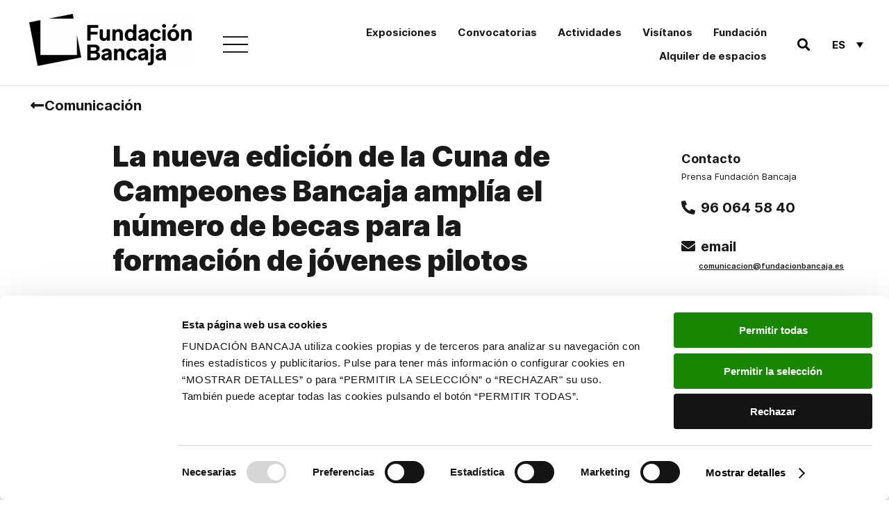

--- FILE ---
content_type: text/html; charset=UTF-8
request_url: https://www.fundacionbancaja.es/la-nueva-edicion-de-la-cuna-de-campeones-bancaja-amplia-el-numero-de-becas-para-la-formacion-de-jovenes-pilotos/
body_size: 23404
content:
<!DOCTYPE html>
<html lang="es-ES">
<head>
	<meta charset="UTF-8">
	<meta name="viewport" content="width=device-width, initial-scale=1.0, viewport-fit=cover" />		<script type="text/javascript"
		id="Cookiebot"
		src="https://consent.cookiebot.com/uc.js"
		data-implementation="wp"
		data-cbid="8fbd5644-c08d-4913-9884-7afda67552d5"
						data-culture="ES"
				data-blockingmode="auto"
	></script>
<meta name='robots' content='index, follow, max-image-preview:large, max-snippet:-1, max-video-preview:-1' />
	<style>img:is([sizes="auto" i], [sizes^="auto," i]) { contain-intrinsic-size: 3000px 1500px }</style>
	<link rel="alternate" hreflang="es" href="https://www.fundacionbancaja.es/la-nueva-edicion-de-la-cuna-de-campeones-bancaja-amplia-el-numero-de-becas-para-la-formacion-de-jovenes-pilotos/" />
<link rel="alternate" hreflang="ca" href="https://www.fundacionbancaja.es/va/la-nueva-edicion-de-la-cuna-de-campeones-bancaja-amplia-el-numero-de-becas-para-la-formacion-de-jovenes-pilotos/" />
<link rel="alternate" hreflang="x-default" href="https://www.fundacionbancaja.es/la-nueva-edicion-de-la-cuna-de-campeones-bancaja-amplia-el-numero-de-becas-para-la-formacion-de-jovenes-pilotos/" />

	<!-- This site is optimized with the Yoast SEO Premium plugin v24.5 (Yoast SEO v25.3) - https://yoast.com/wordpress/plugins/seo/ -->
	<title>La nueva edición de la Cuna de Campeones Bancaja amplía el número de becas para la formación de jóvenes pilotos - Fundación Bancaja</title>
<link data-rocket-preload as="style" href="https://fonts.googleapis.com/css?family=Roboto%20Mono%3A400%2C700&#038;display=swap" rel="preload">
<link href="https://fonts.googleapis.com/css?family=Roboto%20Mono%3A400%2C700&#038;display=swap" media="print" onload="this.media=&#039;all&#039;" rel="stylesheet">
<noscript data-wpr-hosted-gf-parameters=""><link rel="stylesheet" href="https://fonts.googleapis.com/css?family=Roboto%20Mono%3A400%2C700&#038;display=swap"></noscript>
	<link rel="canonical" href="https://www.fundacionbancaja.es/va/la-nueva-edicion-de-la-cuna-de-campeones-bancaja-amplia-el-numero-de-becas-para-la-formacion-de-jovenes-pilotos/" />
	<meta property="og:locale" content="es_ES" />
	<meta property="og:type" content="article" />
	<meta property="og:title" content="La nueva edición de la Cuna de Campeones Bancaja amplía el número de becas para la formación de jóvenes pilotos" />
	<meta property="og:description" content="La Cuna de Campeones Bancaja 2008 ha ampliado el número de ayudas que destina a la formación de jóvenes pilotos de motociclismo. En este sentido, concederá 53 becas con las que financiará un año de aprendizaje en el Circuito Ricardo Tormo de Cheste, 8 becas más que en ediciones anteriores. Este año también se han" />
	<meta property="og:url" content="https://www.fundacionbancaja.es/va/la-nueva-edicion-de-la-cuna-de-campeones-bancaja-amplia-el-numero-de-becas-para-la-formacion-de-jovenes-pilotos/" />
	<meta property="og:site_name" content="Fundación Bancaja" />
	<meta property="article:publisher" content="https://www.facebook.com/FundacionBancaja" />
	<meta property="article:published_time" content="2008-02-20T23:00:00+00:00" />
	<meta property="article:modified_time" content="2020-01-30T16:19:30+00:00" />
	<meta name="author" content="comunicacion FB" />
	<meta name="twitter:card" content="summary_large_image" />
	<meta name="twitter:creator" content="@FundacionBcja" />
	<meta name="twitter:site" content="@FundacionBcja" />
	<meta name="twitter:label1" content="Escrito por" />
	<meta name="twitter:data1" content="comunicacion FB" />
	<meta name="twitter:label2" content="Tiempo de lectura" />
	<meta name="twitter:data2" content="2 minutos" />
	<script type="application/ld+json" class="yoast-schema-graph">{"@context":"https://schema.org","@graph":[{"@type":"Article","@id":"https://www.fundacionbancaja.es/va/la-nueva-edicion-de-la-cuna-de-campeones-bancaja-amplia-el-numero-de-becas-para-la-formacion-de-jovenes-pilotos/#article","isPartOf":{"@id":"https://www.fundacionbancaja.es/va/la-nueva-edicion-de-la-cuna-de-campeones-bancaja-amplia-el-numero-de-becas-para-la-formacion-de-jovenes-pilotos/"},"author":{"name":"comunicacion FB","@id":"https://www.fundacionbancaja.es/#/schema/person/98a882e1532211f44cf9577113c31fde"},"headline":"La nueva edición de la Cuna de Campeones Bancaja amplía el número de becas para la formación de jóvenes pilotos","datePublished":"2008-02-20T23:00:00+00:00","dateModified":"2020-01-30T16:19:30+00:00","mainEntityOfPage":{"@id":"https://www.fundacionbancaja.es/va/la-nueva-edicion-de-la-cuna-de-campeones-bancaja-amplia-el-numero-de-becas-para-la-formacion-de-jovenes-pilotos/"},"wordCount":372,"commentCount":0,"publisher":{"@id":"https://www.fundacionbancaja.es/#organization"},"articleSection":["Notas de prensa"],"inLanguage":"es"},{"@type":"WebPage","@id":"https://www.fundacionbancaja.es/va/la-nueva-edicion-de-la-cuna-de-campeones-bancaja-amplia-el-numero-de-becas-para-la-formacion-de-jovenes-pilotos/","url":"https://www.fundacionbancaja.es/va/la-nueva-edicion-de-la-cuna-de-campeones-bancaja-amplia-el-numero-de-becas-para-la-formacion-de-jovenes-pilotos/","name":"La nueva edición de la Cuna de Campeones Bancaja amplía el número de becas para la formación de jóvenes pilotos - Fundación Bancaja","isPartOf":{"@id":"https://www.fundacionbancaja.es/#website"},"datePublished":"2008-02-20T23:00:00+00:00","dateModified":"2020-01-30T16:19:30+00:00","breadcrumb":{"@id":"https://www.fundacionbancaja.es/va/la-nueva-edicion-de-la-cuna-de-campeones-bancaja-amplia-el-numero-de-becas-para-la-formacion-de-jovenes-pilotos/#breadcrumb"},"inLanguage":"es","potentialAction":[{"@type":"ReadAction","target":["https://www.fundacionbancaja.es/va/la-nueva-edicion-de-la-cuna-de-campeones-bancaja-amplia-el-numero-de-becas-para-la-formacion-de-jovenes-pilotos/"]}]},{"@type":"BreadcrumbList","@id":"https://www.fundacionbancaja.es/va/la-nueva-edicion-de-la-cuna-de-campeones-bancaja-amplia-el-numero-de-becas-para-la-formacion-de-jovenes-pilotos/#breadcrumb","itemListElement":[{"@type":"ListItem","position":1,"name":"Portada","item":"https://www.fundacionbancaja.es/"},{"@type":"ListItem","position":2,"name":"La nueva edición de la Cuna de Campeones Bancaja amplía el número de becas para la formación de jóvenes pilotos"}]},{"@type":"WebSite","@id":"https://www.fundacionbancaja.es/#website","url":"https://www.fundacionbancaja.es/","name":"Fundación Bancaja","description":"Fundación Bancaja es una entidad privada sin ánimo de lucro que trabaja en favor del progreso de las personas y la sociedad valenciana","publisher":{"@id":"https://www.fundacionbancaja.es/#organization"},"potentialAction":[{"@type":"SearchAction","target":{"@type":"EntryPoint","urlTemplate":"https://www.fundacionbancaja.es/?s={search_term_string}"},"query-input":{"@type":"PropertyValueSpecification","valueRequired":true,"valueName":"search_term_string"}}],"inLanguage":"es"},{"@type":"Organization","@id":"https://www.fundacionbancaja.es/#organization","name":"Fundación Bancaja","url":"https://www.fundacionbancaja.es/","logo":{"@type":"ImageObject","inLanguage":"es","@id":"https://www.fundacionbancaja.es/#/schema/logo/image/","url":"https://www.fundacionbancaja.es/wp-content/uploads/2019/04/FB_ESP_Color-1024x412.jpg","contentUrl":"https://www.fundacionbancaja.es/wp-content/uploads/2019/04/FB_ESP_Color-1024x412.jpg","width":1024,"height":412,"caption":"Fundación Bancaja"},"image":{"@id":"https://www.fundacionbancaja.es/#/schema/logo/image/"},"sameAs":["https://www.facebook.com/FundacionBancaja","https://x.com/FundacionBcja","https://www.instagram.com/fundacionbancaja/","https://es.wikipedia.org/wiki/Fundación_Bancaja"]},{"@type":"Person","@id":"https://www.fundacionbancaja.es/#/schema/person/98a882e1532211f44cf9577113c31fde","name":"comunicacion FB","image":{"@type":"ImageObject","inLanguage":"es","@id":"https://www.fundacionbancaja.es/#/schema/person/image/","url":"https://secure.gravatar.com/avatar/9f02f4caaf08d770c38da05479e866c5b40a6ec7d077f63882bbede4fe44735c?s=96&d=mm&r=g","contentUrl":"https://secure.gravatar.com/avatar/9f02f4caaf08d770c38da05479e866c5b40a6ec7d077f63882bbede4fe44735c?s=96&d=mm&r=g","caption":"comunicacion FB"}}]}</script>
	<!-- / Yoast SEO Premium plugin. -->


<link rel='dns-prefetch' href='//fonts.googleapis.com' />
<link href='https://fonts.gstatic.com' crossorigin rel='preconnect' />
<link rel='stylesheet' id='wp-block-library-css' href='https://www.fundacionbancaja.es/wp-includes/css/dist/block-library/style.min.css' media='all' />
<style id='wp-block-library-theme-inline-css'>
.wp-block-audio :where(figcaption){color:#555;font-size:13px;text-align:center}.is-dark-theme .wp-block-audio :where(figcaption){color:#ffffffa6}.wp-block-audio{margin:0 0 1em}.wp-block-code{border:1px solid #ccc;border-radius:4px;font-family:Menlo,Consolas,monaco,monospace;padding:.8em 1em}.wp-block-embed :where(figcaption){color:#555;font-size:13px;text-align:center}.is-dark-theme .wp-block-embed :where(figcaption){color:#ffffffa6}.wp-block-embed{margin:0 0 1em}.blocks-gallery-caption{color:#555;font-size:13px;text-align:center}.is-dark-theme .blocks-gallery-caption{color:#ffffffa6}:root :where(.wp-block-image figcaption){color:#555;font-size:13px;text-align:center}.is-dark-theme :root :where(.wp-block-image figcaption){color:#ffffffa6}.wp-block-image{margin:0 0 1em}.wp-block-pullquote{border-bottom:4px solid;border-top:4px solid;color:currentColor;margin-bottom:1.75em}.wp-block-pullquote cite,.wp-block-pullquote footer,.wp-block-pullquote__citation{color:currentColor;font-size:.8125em;font-style:normal;text-transform:uppercase}.wp-block-quote{border-left:.25em solid;margin:0 0 1.75em;padding-left:1em}.wp-block-quote cite,.wp-block-quote footer{color:currentColor;font-size:.8125em;font-style:normal;position:relative}.wp-block-quote:where(.has-text-align-right){border-left:none;border-right:.25em solid;padding-left:0;padding-right:1em}.wp-block-quote:where(.has-text-align-center){border:none;padding-left:0}.wp-block-quote.is-large,.wp-block-quote.is-style-large,.wp-block-quote:where(.is-style-plain){border:none}.wp-block-search .wp-block-search__label{font-weight:700}.wp-block-search__button{border:1px solid #ccc;padding:.375em .625em}:where(.wp-block-group.has-background){padding:1.25em 2.375em}.wp-block-separator.has-css-opacity{opacity:.4}.wp-block-separator{border:none;border-bottom:2px solid;margin-left:auto;margin-right:auto}.wp-block-separator.has-alpha-channel-opacity{opacity:1}.wp-block-separator:not(.is-style-wide):not(.is-style-dots){width:100px}.wp-block-separator.has-background:not(.is-style-dots){border-bottom:none;height:1px}.wp-block-separator.has-background:not(.is-style-wide):not(.is-style-dots){height:2px}.wp-block-table{margin:0 0 1em}.wp-block-table td,.wp-block-table th{word-break:normal}.wp-block-table :where(figcaption){color:#555;font-size:13px;text-align:center}.is-dark-theme .wp-block-table :where(figcaption){color:#ffffffa6}.wp-block-video :where(figcaption){color:#555;font-size:13px;text-align:center}.is-dark-theme .wp-block-video :where(figcaption){color:#ffffffa6}.wp-block-video{margin:0 0 1em}:root :where(.wp-block-template-part.has-background){margin-bottom:0;margin-top:0;padding:1.25em 2.375em}
</style>
<style id='classic-theme-styles-inline-css'>
/*! This file is auto-generated */
.wp-block-button__link{color:#fff;background-color:#32373c;border-radius:9999px;box-shadow:none;text-decoration:none;padding:calc(.667em + 2px) calc(1.333em + 2px);font-size:1.125em}.wp-block-file__button{background:#32373c;color:#fff;text-decoration:none}
</style>
<style id='safe-svg-svg-icon-style-inline-css'>
.safe-svg-cover{text-align:center}.safe-svg-cover .safe-svg-inside{display:inline-block;max-width:100%}.safe-svg-cover svg{fill:currentColor;height:100%;max-height:100%;max-width:100%;width:100%}

</style>
<link rel='stylesheet' id='mediaelement-css' href='https://www.fundacionbancaja.es/wp-includes/js/mediaelement/mediaelementplayer-legacy.min.css' media='all' />
<link rel='stylesheet' id='wp-mediaelement-css' href='https://www.fundacionbancaja.es/wp-includes/js/mediaelement/wp-mediaelement.min.css' media='all' />
<link rel='stylesheet' id='view_editor_gutenberg_frontend_assets-css' href='https://www.fundacionbancaja.es/wp-content/plugins/wp-views/public/css/views-frontend.css' media='all' />
<style id='view_editor_gutenberg_frontend_assets-inline-css'>
.wpv-sort-list-dropdown.wpv-sort-list-dropdown-style-default > span.wpv-sort-list,.wpv-sort-list-dropdown.wpv-sort-list-dropdown-style-default .wpv-sort-list-item {border-color: #cdcdcd;}.wpv-sort-list-dropdown.wpv-sort-list-dropdown-style-default .wpv-sort-list-item a {color: #444;background-color: #fff;}.wpv-sort-list-dropdown.wpv-sort-list-dropdown-style-default a:hover,.wpv-sort-list-dropdown.wpv-sort-list-dropdown-style-default a:focus {color: #000;background-color: #eee;}.wpv-sort-list-dropdown.wpv-sort-list-dropdown-style-default .wpv-sort-list-item.wpv-sort-list-current a {color: #000;background-color: #eee;}
.wpv-sort-list-dropdown.wpv-sort-list-dropdown-style-default > span.wpv-sort-list,.wpv-sort-list-dropdown.wpv-sort-list-dropdown-style-default .wpv-sort-list-item {border-color: #cdcdcd;}.wpv-sort-list-dropdown.wpv-sort-list-dropdown-style-default .wpv-sort-list-item a {color: #444;background-color: #fff;}.wpv-sort-list-dropdown.wpv-sort-list-dropdown-style-default a:hover,.wpv-sort-list-dropdown.wpv-sort-list-dropdown-style-default a:focus {color: #000;background-color: #eee;}.wpv-sort-list-dropdown.wpv-sort-list-dropdown-style-default .wpv-sort-list-item.wpv-sort-list-current a {color: #000;background-color: #eee;}.wpv-sort-list-dropdown.wpv-sort-list-dropdown-style-grey > span.wpv-sort-list,.wpv-sort-list-dropdown.wpv-sort-list-dropdown-style-grey .wpv-sort-list-item {border-color: #cdcdcd;}.wpv-sort-list-dropdown.wpv-sort-list-dropdown-style-grey .wpv-sort-list-item a {color: #444;background-color: #eeeeee;}.wpv-sort-list-dropdown.wpv-sort-list-dropdown-style-grey a:hover,.wpv-sort-list-dropdown.wpv-sort-list-dropdown-style-grey a:focus {color: #000;background-color: #e5e5e5;}.wpv-sort-list-dropdown.wpv-sort-list-dropdown-style-grey .wpv-sort-list-item.wpv-sort-list-current a {color: #000;background-color: #e5e5e5;}
.wpv-sort-list-dropdown.wpv-sort-list-dropdown-style-default > span.wpv-sort-list,.wpv-sort-list-dropdown.wpv-sort-list-dropdown-style-default .wpv-sort-list-item {border-color: #cdcdcd;}.wpv-sort-list-dropdown.wpv-sort-list-dropdown-style-default .wpv-sort-list-item a {color: #444;background-color: #fff;}.wpv-sort-list-dropdown.wpv-sort-list-dropdown-style-default a:hover,.wpv-sort-list-dropdown.wpv-sort-list-dropdown-style-default a:focus {color: #000;background-color: #eee;}.wpv-sort-list-dropdown.wpv-sort-list-dropdown-style-default .wpv-sort-list-item.wpv-sort-list-current a {color: #000;background-color: #eee;}.wpv-sort-list-dropdown.wpv-sort-list-dropdown-style-grey > span.wpv-sort-list,.wpv-sort-list-dropdown.wpv-sort-list-dropdown-style-grey .wpv-sort-list-item {border-color: #cdcdcd;}.wpv-sort-list-dropdown.wpv-sort-list-dropdown-style-grey .wpv-sort-list-item a {color: #444;background-color: #eeeeee;}.wpv-sort-list-dropdown.wpv-sort-list-dropdown-style-grey a:hover,.wpv-sort-list-dropdown.wpv-sort-list-dropdown-style-grey a:focus {color: #000;background-color: #e5e5e5;}.wpv-sort-list-dropdown.wpv-sort-list-dropdown-style-grey .wpv-sort-list-item.wpv-sort-list-current a {color: #000;background-color: #e5e5e5;}.wpv-sort-list-dropdown.wpv-sort-list-dropdown-style-blue > span.wpv-sort-list,.wpv-sort-list-dropdown.wpv-sort-list-dropdown-style-blue .wpv-sort-list-item {border-color: #0099cc;}.wpv-sort-list-dropdown.wpv-sort-list-dropdown-style-blue .wpv-sort-list-item a {color: #444;background-color: #cbddeb;}.wpv-sort-list-dropdown.wpv-sort-list-dropdown-style-blue a:hover,.wpv-sort-list-dropdown.wpv-sort-list-dropdown-style-blue a:focus {color: #000;background-color: #95bedd;}.wpv-sort-list-dropdown.wpv-sort-list-dropdown-style-blue .wpv-sort-list-item.wpv-sort-list-current a {color: #000;background-color: #95bedd;}
</style>
<style id='global-styles-inline-css'>
:root{--wp--preset--aspect-ratio--square: 1;--wp--preset--aspect-ratio--4-3: 4/3;--wp--preset--aspect-ratio--3-4: 3/4;--wp--preset--aspect-ratio--3-2: 3/2;--wp--preset--aspect-ratio--2-3: 2/3;--wp--preset--aspect-ratio--16-9: 16/9;--wp--preset--aspect-ratio--9-16: 9/16;--wp--preset--color--black: #000000;--wp--preset--color--cyan-bluish-gray: #abb8c3;--wp--preset--color--white: #FFF;--wp--preset--color--pale-pink: #f78da7;--wp--preset--color--vivid-red: #cf2e2e;--wp--preset--color--luminous-vivid-orange: #ff6900;--wp--preset--color--luminous-vivid-amber: #fcb900;--wp--preset--color--light-green-cyan: #7bdcb5;--wp--preset--color--vivid-green-cyan: #00d084;--wp--preset--color--pale-cyan-blue: #8ed1fc;--wp--preset--color--vivid-cyan-blue: #0693e3;--wp--preset--color--vivid-purple: #9b51e0;--wp--preset--color--primary: #0073a8;--wp--preset--color--secondary: #005075;--wp--preset--color--dark-gray: #111;--wp--preset--color--light-gray: #767676;--wp--preset--gradient--vivid-cyan-blue-to-vivid-purple: linear-gradient(135deg,rgba(6,147,227,1) 0%,rgb(155,81,224) 100%);--wp--preset--gradient--light-green-cyan-to-vivid-green-cyan: linear-gradient(135deg,rgb(122,220,180) 0%,rgb(0,208,130) 100%);--wp--preset--gradient--luminous-vivid-amber-to-luminous-vivid-orange: linear-gradient(135deg,rgba(252,185,0,1) 0%,rgba(255,105,0,1) 100%);--wp--preset--gradient--luminous-vivid-orange-to-vivid-red: linear-gradient(135deg,rgba(255,105,0,1) 0%,rgb(207,46,46) 100%);--wp--preset--gradient--very-light-gray-to-cyan-bluish-gray: linear-gradient(135deg,rgb(238,238,238) 0%,rgb(169,184,195) 100%);--wp--preset--gradient--cool-to-warm-spectrum: linear-gradient(135deg,rgb(74,234,220) 0%,rgb(151,120,209) 20%,rgb(207,42,186) 40%,rgb(238,44,130) 60%,rgb(251,105,98) 80%,rgb(254,248,76) 100%);--wp--preset--gradient--blush-light-purple: linear-gradient(135deg,rgb(255,206,236) 0%,rgb(152,150,240) 100%);--wp--preset--gradient--blush-bordeaux: linear-gradient(135deg,rgb(254,205,165) 0%,rgb(254,45,45) 50%,rgb(107,0,62) 100%);--wp--preset--gradient--luminous-dusk: linear-gradient(135deg,rgb(255,203,112) 0%,rgb(199,81,192) 50%,rgb(65,88,208) 100%);--wp--preset--gradient--pale-ocean: linear-gradient(135deg,rgb(255,245,203) 0%,rgb(182,227,212) 50%,rgb(51,167,181) 100%);--wp--preset--gradient--electric-grass: linear-gradient(135deg,rgb(202,248,128) 0%,rgb(113,206,126) 100%);--wp--preset--gradient--midnight: linear-gradient(135deg,rgb(2,3,129) 0%,rgb(40,116,252) 100%);--wp--preset--font-size--small: 19.5px;--wp--preset--font-size--medium: 20px;--wp--preset--font-size--large: 36.5px;--wp--preset--font-size--x-large: 42px;--wp--preset--font-size--normal: 22px;--wp--preset--font-size--huge: 49.5px;--wp--preset--spacing--20: 0.44rem;--wp--preset--spacing--30: 0.67rem;--wp--preset--spacing--40: 1rem;--wp--preset--spacing--50: 1.5rem;--wp--preset--spacing--60: 2.25rem;--wp--preset--spacing--70: 3.38rem;--wp--preset--spacing--80: 5.06rem;--wp--preset--shadow--natural: 6px 6px 9px rgba(0, 0, 0, 0.2);--wp--preset--shadow--deep: 12px 12px 50px rgba(0, 0, 0, 0.4);--wp--preset--shadow--sharp: 6px 6px 0px rgba(0, 0, 0, 0.2);--wp--preset--shadow--outlined: 6px 6px 0px -3px rgba(255, 255, 255, 1), 6px 6px rgba(0, 0, 0, 1);--wp--preset--shadow--crisp: 6px 6px 0px rgba(0, 0, 0, 1);}:where(.is-layout-flex){gap: 0.5em;}:where(.is-layout-grid){gap: 0.5em;}body .is-layout-flex{display: flex;}.is-layout-flex{flex-wrap: wrap;align-items: center;}.is-layout-flex > :is(*, div){margin: 0;}body .is-layout-grid{display: grid;}.is-layout-grid > :is(*, div){margin: 0;}:where(.wp-block-columns.is-layout-flex){gap: 2em;}:where(.wp-block-columns.is-layout-grid){gap: 2em;}:where(.wp-block-post-template.is-layout-flex){gap: 1.25em;}:where(.wp-block-post-template.is-layout-grid){gap: 1.25em;}.has-black-color{color: var(--wp--preset--color--black) !important;}.has-cyan-bluish-gray-color{color: var(--wp--preset--color--cyan-bluish-gray) !important;}.has-white-color{color: var(--wp--preset--color--white) !important;}.has-pale-pink-color{color: var(--wp--preset--color--pale-pink) !important;}.has-vivid-red-color{color: var(--wp--preset--color--vivid-red) !important;}.has-luminous-vivid-orange-color{color: var(--wp--preset--color--luminous-vivid-orange) !important;}.has-luminous-vivid-amber-color{color: var(--wp--preset--color--luminous-vivid-amber) !important;}.has-light-green-cyan-color{color: var(--wp--preset--color--light-green-cyan) !important;}.has-vivid-green-cyan-color{color: var(--wp--preset--color--vivid-green-cyan) !important;}.has-pale-cyan-blue-color{color: var(--wp--preset--color--pale-cyan-blue) !important;}.has-vivid-cyan-blue-color{color: var(--wp--preset--color--vivid-cyan-blue) !important;}.has-vivid-purple-color{color: var(--wp--preset--color--vivid-purple) !important;}.has-black-background-color{background-color: var(--wp--preset--color--black) !important;}.has-cyan-bluish-gray-background-color{background-color: var(--wp--preset--color--cyan-bluish-gray) !important;}.has-white-background-color{background-color: var(--wp--preset--color--white) !important;}.has-pale-pink-background-color{background-color: var(--wp--preset--color--pale-pink) !important;}.has-vivid-red-background-color{background-color: var(--wp--preset--color--vivid-red) !important;}.has-luminous-vivid-orange-background-color{background-color: var(--wp--preset--color--luminous-vivid-orange) !important;}.has-luminous-vivid-amber-background-color{background-color: var(--wp--preset--color--luminous-vivid-amber) !important;}.has-light-green-cyan-background-color{background-color: var(--wp--preset--color--light-green-cyan) !important;}.has-vivid-green-cyan-background-color{background-color: var(--wp--preset--color--vivid-green-cyan) !important;}.has-pale-cyan-blue-background-color{background-color: var(--wp--preset--color--pale-cyan-blue) !important;}.has-vivid-cyan-blue-background-color{background-color: var(--wp--preset--color--vivid-cyan-blue) !important;}.has-vivid-purple-background-color{background-color: var(--wp--preset--color--vivid-purple) !important;}.has-black-border-color{border-color: var(--wp--preset--color--black) !important;}.has-cyan-bluish-gray-border-color{border-color: var(--wp--preset--color--cyan-bluish-gray) !important;}.has-white-border-color{border-color: var(--wp--preset--color--white) !important;}.has-pale-pink-border-color{border-color: var(--wp--preset--color--pale-pink) !important;}.has-vivid-red-border-color{border-color: var(--wp--preset--color--vivid-red) !important;}.has-luminous-vivid-orange-border-color{border-color: var(--wp--preset--color--luminous-vivid-orange) !important;}.has-luminous-vivid-amber-border-color{border-color: var(--wp--preset--color--luminous-vivid-amber) !important;}.has-light-green-cyan-border-color{border-color: var(--wp--preset--color--light-green-cyan) !important;}.has-vivid-green-cyan-border-color{border-color: var(--wp--preset--color--vivid-green-cyan) !important;}.has-pale-cyan-blue-border-color{border-color: var(--wp--preset--color--pale-cyan-blue) !important;}.has-vivid-cyan-blue-border-color{border-color: var(--wp--preset--color--vivid-cyan-blue) !important;}.has-vivid-purple-border-color{border-color: var(--wp--preset--color--vivid-purple) !important;}.has-vivid-cyan-blue-to-vivid-purple-gradient-background{background: var(--wp--preset--gradient--vivid-cyan-blue-to-vivid-purple) !important;}.has-light-green-cyan-to-vivid-green-cyan-gradient-background{background: var(--wp--preset--gradient--light-green-cyan-to-vivid-green-cyan) !important;}.has-luminous-vivid-amber-to-luminous-vivid-orange-gradient-background{background: var(--wp--preset--gradient--luminous-vivid-amber-to-luminous-vivid-orange) !important;}.has-luminous-vivid-orange-to-vivid-red-gradient-background{background: var(--wp--preset--gradient--luminous-vivid-orange-to-vivid-red) !important;}.has-very-light-gray-to-cyan-bluish-gray-gradient-background{background: var(--wp--preset--gradient--very-light-gray-to-cyan-bluish-gray) !important;}.has-cool-to-warm-spectrum-gradient-background{background: var(--wp--preset--gradient--cool-to-warm-spectrum) !important;}.has-blush-light-purple-gradient-background{background: var(--wp--preset--gradient--blush-light-purple) !important;}.has-blush-bordeaux-gradient-background{background: var(--wp--preset--gradient--blush-bordeaux) !important;}.has-luminous-dusk-gradient-background{background: var(--wp--preset--gradient--luminous-dusk) !important;}.has-pale-ocean-gradient-background{background: var(--wp--preset--gradient--pale-ocean) !important;}.has-electric-grass-gradient-background{background: var(--wp--preset--gradient--electric-grass) !important;}.has-midnight-gradient-background{background: var(--wp--preset--gradient--midnight) !important;}.has-small-font-size{font-size: var(--wp--preset--font-size--small) !important;}.has-medium-font-size{font-size: var(--wp--preset--font-size--medium) !important;}.has-large-font-size{font-size: var(--wp--preset--font-size--large) !important;}.has-x-large-font-size{font-size: var(--wp--preset--font-size--x-large) !important;}
:where(.wp-block-post-template.is-layout-flex){gap: 1.25em;}:where(.wp-block-post-template.is-layout-grid){gap: 1.25em;}
:where(.wp-block-columns.is-layout-flex){gap: 2em;}:where(.wp-block-columns.is-layout-grid){gap: 2em;}
:root :where(.wp-block-pullquote){font-size: 1.5em;line-height: 1.6;}
</style>
<link rel='stylesheet' id='wpml-legacy-dropdown-0-css' href='https://www.fundacionbancaja.es/wp-content/plugins/sitepress-multilingual-cms/templates/language-switchers/legacy-dropdown/style.min.css' media='all' />
<link rel='stylesheet' id='passster-public-css' href='https://www.fundacionbancaja.es/wp-content/plugins/content-protector/assets/public/passster-public.min.css' media='all' />
<link rel='stylesheet' id='twentynineteen-style-css' href='https://www.fundacionbancaja.es/wp-content/themes/fundacion/style.css?ver=1732271716' media='all' />
<link rel='stylesheet' id='aos-css' href='https://www.fundacionbancaja.es/wp-content/themes/fundacion/assets/css/aos.css' media='all' />

<link rel='stylesheet' id='twentynineteen-print-style-css' href='https://www.fundacionbancaja.es/wp-content/themes/twentynineteen/print.css' media='print' />
<link rel='stylesheet' id='elementor-frontend-css' href='https://www.fundacionbancaja.es/wp-content/plugins/elementor/assets/css/frontend.min.css' media='all' />
<link rel='stylesheet' id='widget-image-css' href='https://www.fundacionbancaja.es/wp-content/plugins/elementor/assets/css/widget-image.min.css' media='all' />
<link rel='stylesheet' id='widget-search-form-css' href='https://www.fundacionbancaja.es/wp-content/plugins/elementor-pro/assets/css/widget-search-form.min.css' media='all' />
<link rel='stylesheet' id='elementor-icons-shared-0-css' href='https://www.fundacionbancaja.es/wp-content/plugins/elementor/assets/lib/font-awesome/css/fontawesome.min.css' media='all' />
<link rel='stylesheet' id='elementor-icons-fa-solid-css' href='https://www.fundacionbancaja.es/wp-content/plugins/elementor/assets/lib/font-awesome/css/solid.min.css' media='all' />
<link rel='stylesheet' id='widget-nav-menu-css' href='https://www.fundacionbancaja.es/wp-content/plugins/elementor-pro/assets/css/widget-nav-menu.min.css' media='all' />
<link rel='stylesheet' id='widget-heading-css' href='https://www.fundacionbancaja.es/wp-content/plugins/elementor/assets/css/widget-heading.min.css' media='all' />
<link rel='stylesheet' id='e-animation-grow-css' href='https://www.fundacionbancaja.es/wp-content/plugins/elementor/assets/lib/animations/styles/e-animation-grow.min.css' media='all' />
<link rel='stylesheet' id='widget-social-icons-css' href='https://www.fundacionbancaja.es/wp-content/plugins/elementor/assets/css/widget-social-icons.min.css' media='all' />
<link rel='stylesheet' id='e-apple-webkit-css' href='https://www.fundacionbancaja.es/wp-content/plugins/elementor/assets/css/conditionals/apple-webkit.min.css' media='all' />
<link rel='stylesheet' id='widget-spacer-css' href='https://www.fundacionbancaja.es/wp-content/plugins/elementor/assets/css/widget-spacer.min.css' media='all' />
<link rel='stylesheet' id='swiper-css' href='https://www.fundacionbancaja.es/wp-content/plugins/elementor/assets/lib/swiper/v8/css/swiper.min.css' media='all' />
<link rel='stylesheet' id='e-swiper-css' href='https://www.fundacionbancaja.es/wp-content/plugins/elementor/assets/css/conditionals/e-swiper.min.css' media='all' />
<link rel='stylesheet' id='widget-icon-list-css' href='https://www.fundacionbancaja.es/wp-content/plugins/elementor/assets/css/widget-icon-list.min.css' media='all' />
<link rel='stylesheet' id='widget-icon-box-css' href='https://www.fundacionbancaja.es/wp-content/plugins/elementor/assets/css/widget-icon-box.min.css' media='all' />
<link rel='stylesheet' id='widget-divider-css' href='https://www.fundacionbancaja.es/wp-content/plugins/elementor/assets/css/widget-divider.min.css' media='all' />
<link rel='stylesheet' id='widget-post-info-css' href='https://www.fundacionbancaja.es/wp-content/plugins/elementor-pro/assets/css/widget-post-info.min.css' media='all' />
<link rel='stylesheet' id='elementor-icons-fa-regular-css' href='https://www.fundacionbancaja.es/wp-content/plugins/elementor/assets/lib/font-awesome/css/regular.min.css' media='all' />
<link rel='stylesheet' id='widget-post-navigation-css' href='https://www.fundacionbancaja.es/wp-content/plugins/elementor-pro/assets/css/widget-post-navigation.min.css' media='all' />
<link rel='stylesheet' id='elementor-icons-css' href='https://www.fundacionbancaja.es/wp-content/plugins/elementor/assets/lib/eicons/css/elementor-icons.min.css' media='all' />
<link rel='stylesheet' id='elementor-post-8340-css' href='https://www.fundacionbancaja.es/wp-content/uploads/elementor/css/post-8340.css' media='all' />
<link rel='stylesheet' id='elementor-post-4740-css' href='https://www.fundacionbancaja.es/wp-content/uploads/elementor/css/post-4740.css' media='all' />
<link rel='stylesheet' id='elementor-post-4759-css' href='https://www.fundacionbancaja.es/wp-content/uploads/elementor/css/post-4759.css' media='all' />
<link rel='stylesheet' id='elementor-post-5183-css' href='https://www.fundacionbancaja.es/wp-content/uploads/elementor/css/post-5183.css' media='all' />
<link rel='stylesheet' id='toolset-maps-fixes-css' href='//www.fundacionbancaja.es/wp-content/plugins/toolset-maps/resources/css/toolset_maps_fixes.css' media='all' />
<link rel='stylesheet' id='elementor-icons-fa-brands-css' href='https://www.fundacionbancaja.es/wp-content/plugins/elementor/assets/lib/font-awesome/css/brands.min.css' media='all' />
<script src="https://www.fundacionbancaja.es/wp-content/plugins/wp-views/vendor/toolset/common-es/public/toolset-common-es-frontend.js" id="toolset-common-es-frontend-js"></script>
<script src="https://www.fundacionbancaja.es/wp-content/plugins/sitepress-multilingual-cms/templates/language-switchers/legacy-dropdown/script.min.js" id="wpml-legacy-dropdown-0-js"></script>
<script src="https://www.fundacionbancaja.es/wp-includes/js/jquery/jquery.min.js" id="jquery-core-js"></script>
<script src="https://www.fundacionbancaja.es/wp-includes/js/dist/hooks.min.js" id="wp-hooks-js"></script>
<script src="https://www.fundacionbancaja.es/wp-includes/js/dist/i18n.min.js" id="wp-i18n-js"></script>
<script id="wp-i18n-js-after">
wp.i18n.setLocaleData( { 'text direction\u0004ltr': [ 'ltr' ] } );
</script>
<script src="https://www.fundacionbancaja.es/wp-includes/js/dist/vendor/wp-polyfill.min.js" id="wp-polyfill-js"></script>
<script src="https://www.fundacionbancaja.es/wp-includes/js/dist/url.min.js" id="wp-url-js"></script>
<script id="wp-api-fetch-js-translations">
( function( domain, translations ) {
	var localeData = translations.locale_data[ domain ] || translations.locale_data.messages;
	localeData[""].domain = domain;
	wp.i18n.setLocaleData( localeData, domain );
} )( "default", {"translation-revision-date":"2025-12-02 18:51:27+0000","generator":"GlotPress\/4.0.3","domain":"messages","locale_data":{"messages":{"":{"domain":"messages","plural-forms":"nplurals=2; plural=n != 1;","lang":"es"},"An unknown error occurred.":["Ha ocurrido un error desconocido."],"The response is not a valid JSON response.":["Las respuesta no es una respuesta JSON v\u00e1lida."],"Media upload failed. If this is a photo or a large image, please scale it down and try again.":["La subida de medios ha fallado. Si esto es una foto o una imagen grande, por favor, reduce su tama\u00f1o e int\u00e9ntalo de nuevo."],"You are probably offline.":["Probablemente est\u00e1s desconectado."]}},"comment":{"reference":"wp-includes\/js\/dist\/api-fetch.js"}} );
</script>
<script src="https://www.fundacionbancaja.es/wp-includes/js/dist/api-fetch.min.js" id="wp-api-fetch-js"></script>
<script id="wp-api-fetch-js-after">
wp.apiFetch.use( wp.apiFetch.createRootURLMiddleware( "https://www.fundacionbancaja.es/wp-json/" ) );
wp.apiFetch.nonceMiddleware = wp.apiFetch.createNonceMiddleware( "c48941eb6b" );
wp.apiFetch.use( wp.apiFetch.nonceMiddleware );
wp.apiFetch.use( wp.apiFetch.mediaUploadMiddleware );
wp.apiFetch.nonceEndpoint = "https://www.fundacionbancaja.es/wp-admin/admin-ajax.php?action=rest-nonce";
</script>
<script src="https://www.fundacionbancaja.es/wp-content/plugins/content-protector/assets/public/cookie.js" id="passster-cookie-js"></script>
<script id="passster-public-js-extra">
var ps_ajax = {"ajax_url":"https:\/\/www.fundacionbancaja.es\/wp-admin\/admin-ajax.php","nonce":"4878b5635e","hash_nonce":"94b58ba60f","logout_nonce":"30f181b083","post_id":"1912","shortcodes":[],"permalink":"https:\/\/www.fundacionbancaja.es\/la-nueva-edicion-de-la-cuna-de-campeones-bancaja-amplia-el-numero-de-becas-para-la-formacion-de-jovenes-pilotos\/","cookie_duration_unit":"days","cookie_duration":"2","disable_cookie":"","unlock_mode":"1"};
</script>
<script src="https://www.fundacionbancaja.es/wp-content/plugins/content-protector/assets/public/passster-public.min.js" id="passster-public-js"></script>
<script src="https://www.fundacionbancaja.es/wp-content/themes/fundacion/assets/js/vendor/aos.min.js?ver=6.8.3" id="aos-js-js"></script>
<link rel='shortlink' href='https://www.fundacionbancaja.es/?p=1912' />
        <style>
            .passster-form {
                max-width: 700px !important;
                        }

            .passster-form > form {
                background: #FAFAFA;
                padding: 20px 20px 20px 20px;
                margin: 0px 0px 0px 0px;
                border-radius: px;
            }

            .passster-form .ps-form-headline {
                font-size: 24px;
                font-weight: 500;
                color: #6804cc;
            }

            .passster-form p {
                font-size: 16px;
                font-weight: 300;
                color: #000;
            }

            .passster-submit, .passster-submit-recaptcha,
			.passster-submit, .passster-submit-turnstile {
                background: #6804cc;
                padding: 10px 10px 10px 10px;
                margin: 0px 0px 0px 0px;
                border-radius: px;
                font-size: 12px;
                font-weight: 400;
                color: #fff;
            }

            .passster-submit:hover, .passster-submit-recaptcha:hover,
            .passster-submit:hover, .passster-submit-turnstile:hover {
                background: #000;
                color: #fff;
            }
        </style>
			<meta name="theme-color" content="#000000">	
<meta name="generator" content="Elementor 3.33.4; features: additional_custom_breakpoints; settings: css_print_method-external, google_font-enabled, font_display-auto">
<!-- Google Tag Manager -->
<script>(function(w,d,s,l,i){w[l]=w[l]||[];w[l].push({'gtm.start':
new Date().getTime(),event:'gtm.js'});var f=d.getElementsByTagName(s)[0],
j=d.createElement(s),dl=l!='dataLayer'?'&l='+l:'';j.async=true;j.src=
'https://www.googletagmanager.com/gtm.js?id='+i+dl;f.parentNode.insertBefore(j,f);
})(window,document,'script','dataLayer','GTM-PZVH4KRZ');</script>
<!-- End Google Tag Manager -->
 <script> window.addEventListener("load",function(){ var c={script:false,link:false}; function ls(s) { if(!['script','link'].includes(s)||c[s]){return;}c[s]=true; var d=document,f=d.getElementsByTagName(s)[0],j=d.createElement(s); if(s==='script'){j.async=true;j.src='https://www.fundacionbancaja.es/wp-content/plugins/wp-views/vendor/toolset/blocks/public/js/frontend.js?v=1.6.17';}else{ j.rel='stylesheet';j.href='https://www.fundacionbancaja.es/wp-content/plugins/wp-views/vendor/toolset/blocks/public/css/style.css?v=1.6.17';} f.parentNode.insertBefore(j, f); }; function ex(){ls('script');ls('link')} window.addEventListener("scroll", ex, {once: true}); if (('IntersectionObserver' in window) && ('IntersectionObserverEntry' in window) && ('intersectionRatio' in window.IntersectionObserverEntry.prototype)) { var i = 0, fb = document.querySelectorAll("[class^='tb-']"), o = new IntersectionObserver(es => { es.forEach(e => { o.unobserve(e.target); if (e.intersectionRatio > 0) { ex();o.disconnect();}else{ i++;if(fb.length>i){o.observe(fb[i])}} }) }); if (fb.length) { o.observe(fb[i]) } } }) </script>
	<noscript>
		<link rel="stylesheet" href="https://www.fundacionbancaja.es/wp-content/plugins/wp-views/vendor/toolset/blocks/public/css/style.css">
	</noscript>			<style>
				.e-con.e-parent:nth-of-type(n+4):not(.e-lazyloaded):not(.e-no-lazyload),
				.e-con.e-parent:nth-of-type(n+4):not(.e-lazyloaded):not(.e-no-lazyload) * {
					background-image: none !important;
				}
				@media screen and (max-height: 1024px) {
					.e-con.e-parent:nth-of-type(n+3):not(.e-lazyloaded):not(.e-no-lazyload),
					.e-con.e-parent:nth-of-type(n+3):not(.e-lazyloaded):not(.e-no-lazyload) * {
						background-image: none !important;
					}
				}
				@media screen and (max-height: 640px) {
					.e-con.e-parent:nth-of-type(n+2):not(.e-lazyloaded):not(.e-no-lazyload),
					.e-con.e-parent:nth-of-type(n+2):not(.e-lazyloaded):not(.e-no-lazyload) * {
						background-image: none !important;
					}
				}
			</style>
			<link rel="icon" href="https://www.fundacionbancaja.es/wp-content/uploads/2020/02/cropped-favicon-1-32x32.png" sizes="32x32" />
<link rel="icon" href="https://www.fundacionbancaja.es/wp-content/uploads/2020/02/cropped-favicon-1-192x192.png" sizes="192x192" />
<link rel="apple-touch-icon" href="https://www.fundacionbancaja.es/wp-content/uploads/2020/02/cropped-favicon-1-180x180.png" />
<meta name="msapplication-TileImage" content="https://www.fundacionbancaja.es/wp-content/uploads/2020/02/cropped-favicon-1-270x270.png" />
<meta name="generator" content="WP Rocket 3.20.3" data-wpr-features="wpr_preload_links wpr_desktop" /></head>
<body class="wp-singular post-template-default single single-post postid-1912 single-format-standard wp-embed-responsive wp-theme-twentynineteen wp-child-theme-fundacion singular image-filters-enabled elementor-default elementor-template-full-width elementor-kit-8340 elementor-page-5183">
<!-- Google Tag Manager (noscript) -->
<noscript><iframe src="https://www.googletagmanager.com/ns.html?id=GTM-PZVH4KRZ"
height="0" width="0" style="display:none;visibility:hidden"></iframe></noscript>
<!-- End Google Tag Manager (noscript) -->
		<header data-rocket-location-hash="e731eff5312b3fb93e7b9c8dd195536b" data-elementor-type="header" data-elementor-id="4740" class="elementor elementor-4740 elementor-location-header" data-elementor-post-type="elementor_library">
					<section data-rocket-location-hash="0ad8b351cf5e1c0364d1790617025b7b" class="elementor-section elementor-top-section elementor-element elementor-element-571a312 elementor-section-boxed elementor-section-height-default elementor-section-height-default" data-id="571a312" data-element_type="section">
						<div data-rocket-location-hash="82f6c6a00e9a86a2eaa3cc6e8d136714" class="elementor-container elementor-column-gap-default">
					<div class="elementor-column elementor-col-100 elementor-top-column elementor-element elementor-element-ac23409" data-id="ac23409" data-element_type="column">
			<div class="elementor-widget-wrap elementor-element-populated">
						<section class="elementor-section elementor-inner-section elementor-element elementor-element-5015835 elementor-section-full_width elementor-section-height-default elementor-section-height-default" data-id="5015835" data-element_type="section">
						<div data-rocket-location-hash="b3be091174dcd2d7573499587c59c9d9" class="elementor-container elementor-column-gap-default">
					<div class="elementor-column elementor-col-33 elementor-inner-column elementor-element elementor-element-6752f13" data-id="6752f13" data-element_type="column">
			<div class="elementor-widget-wrap elementor-element-populated">
						<div class="elementor-element elementor-element-e78b385 elementor-widget__width-auto elementor-widget-tablet__width-initial elementor-widget-mobile__width-initial elementor-widget elementor-widget-image" data-id="e78b385" data-element_type="widget" title="Ir a página de inicio" data-widget_type="image.default">
				<div class="elementor-widget-container">
																<a href="https://www.fundacionbancaja.es">
							<img src="https://www.fundacionbancaja.es/wp-content/uploads/elementor/thumbs/logo-fundacion-bancaja-oskh03egnk41abwntouwblw3dhbb0sjrh86rz6dibk.png" title="Ir a inicio" alt="Logo Fundación Bancaja" loading="lazy" />								</a>
															</div>
				</div>
				<div class="elementor-element elementor-element-51587bc elementor-search-form--skin-full_screen elementor-widget__width-auto elementor-hidden-desktop elementor-hidden-tablet elementor-widget elementor-widget-search-form" data-id="51587bc" data-element_type="widget" data-settings="{&quot;skin&quot;:&quot;full_screen&quot;}" data-widget_type="search-form.default">
				<div class="elementor-widget-container">
							<search role="search">
			<form class="elementor-search-form" action="https://www.fundacionbancaja.es" method="get">
												<div class="elementor-search-form__toggle" role="button" tabindex="0" aria-label="Buscar">
					<i aria-hidden="true" class="fas fa-search"></i>				</div>
								<div class="elementor-search-form__container">
					<label class="elementor-screen-only" for="elementor-search-form-51587bc">Buscar</label>

					
					<input id="elementor-search-form-51587bc" placeholder="Buscar..." class="elementor-search-form__input" type="search" name="s" value="">
					<input type='hidden' name='lang' value='es' />
					
										<div class="dialog-lightbox-close-button dialog-close-button" role="button" tabindex="0" aria-label="Cerrar este cuadro de búsqueda.">
						<i aria-hidden="true" class="eicon-close"></i>					</div>
									</div>
			</form>
		</search>
						</div>
				</div>
				<div class="elementor-element elementor-element-43979dd elementor-widget__width-auto elementor-view-default elementor-widget elementor-widget-icon" data-id="43979dd" data-element_type="widget" title="Menú" data-widget_type="icon.default">
				<div class="elementor-widget-container">
							<div class="elementor-icon-wrapper">
			<a class="elementor-icon" href="#elementor-action%3Aaction%3Dpopup%3Aopen%26settings%3DeyJpZCI6NTIzMywidG9nZ2xlIjpmYWxzZX0%3D">
			<svg xmlns="http://www.w3.org/2000/svg" width="40" height="26" viewBox="0 0 40 26"><g transform="translate(-1072.5 -35.5)"><g transform="translate(-70)"><line x2="40" transform="translate(1142.5 36.5)" fill="none" stroke="#000" stroke-width="2"></line><line x2="40" transform="translate(1142.5 48.5)" fill="none" stroke="#000" stroke-width="2"></line><path d="M0,0H40" transform="translate(1142.5 60.5)" fill="none" stroke="#000" stroke-width="2"></path></g></g></svg>			</a>
		</div>
						</div>
				</div>
					</div>
		</div>
				<div class="elementor-column elementor-col-33 elementor-inner-column elementor-element elementor-element-40a302e elementor-hidden-mobile elementor-hidden-tablet" data-id="40a302e" data-element_type="column">
			<div class="elementor-widget-wrap elementor-element-populated">
						<div class="elementor-element elementor-element-2cfe6d4 elementor-nav-menu--dropdown-mobile elementor-widget__width-auto elementor-nav-menu__align-end elementor-hidden-tablet elementor-hidden-phone elementor-nav-menu__text-align-aside elementor-nav-menu--toggle elementor-nav-menu--burger elementor-widget elementor-widget-nav-menu" data-id="2cfe6d4" data-element_type="widget" data-settings="{&quot;layout&quot;:&quot;horizontal&quot;,&quot;submenu_icon&quot;:{&quot;value&quot;:&quot;&lt;i class=\&quot;fas fa-caret-down\&quot; aria-hidden=\&quot;true\&quot;&gt;&lt;\/i&gt;&quot;,&quot;library&quot;:&quot;fa-solid&quot;},&quot;toggle&quot;:&quot;burger&quot;}" data-widget_type="nav-menu.default">
				<div class="elementor-widget-container">
								<nav aria-label="Menú" class="elementor-nav-menu--main elementor-nav-menu__container elementor-nav-menu--layout-horizontal e--pointer-none">
				<ul id="menu-1-2cfe6d4" class="elementor-nav-menu"><li class="menu-item menu-item-type-post_type menu-item-object-page menu-item-10678"><a href="https://www.fundacionbancaja.es/exposiciones/" class="elementor-item">Exposiciones</a></li>
<li class="menu-item menu-item-type-post_type menu-item-object-page menu-item-10677"><a href="https://www.fundacionbancaja.es/convocatorias/" class="elementor-item">Convocatorias</a></li>
<li class="menu-item menu-item-type-post_type menu-item-object-page menu-item-10675"><a href="https://www.fundacionbancaja.es/actividades/" class="elementor-item">Actividades</a></li>
<li class="menu-item menu-item-type-post_type menu-item-object-page menu-item-5033"><a href="https://www.fundacionbancaja.es/visitanos/" class="elementor-item">Visítanos</a></li>
<li class="menu-item menu-item-type-post_type menu-item-object-page menu-item-5053"><a href="https://www.fundacionbancaja.es/fundacion/" class="elementor-item">Fundación</a></li>
<li class="menu-item menu-item-type-post_type menu-item-object-page menu-item-5058"><a href="https://www.fundacionbancaja.es/alquiler-de-espacios/" class="elementor-item">Alquiler de espacios</a></li>
</ul>			</nav>
					<div class="elementor-menu-toggle" role="button" tabindex="0" aria-label="Alternar menú" aria-expanded="false">
			<i aria-hidden="true" role="presentation" class="elementor-menu-toggle__icon--open eicon-menu-bar"></i><i aria-hidden="true" role="presentation" class="elementor-menu-toggle__icon--close eicon-close"></i>		</div>
					<nav class="elementor-nav-menu--dropdown elementor-nav-menu__container" aria-hidden="true">
				<ul id="menu-2-2cfe6d4" class="elementor-nav-menu"><li class="menu-item menu-item-type-post_type menu-item-object-page menu-item-10678"><a href="https://www.fundacionbancaja.es/exposiciones/" class="elementor-item" tabindex="-1">Exposiciones</a></li>
<li class="menu-item menu-item-type-post_type menu-item-object-page menu-item-10677"><a href="https://www.fundacionbancaja.es/convocatorias/" class="elementor-item" tabindex="-1">Convocatorias</a></li>
<li class="menu-item menu-item-type-post_type menu-item-object-page menu-item-10675"><a href="https://www.fundacionbancaja.es/actividades/" class="elementor-item" tabindex="-1">Actividades</a></li>
<li class="menu-item menu-item-type-post_type menu-item-object-page menu-item-5033"><a href="https://www.fundacionbancaja.es/visitanos/" class="elementor-item" tabindex="-1">Visítanos</a></li>
<li class="menu-item menu-item-type-post_type menu-item-object-page menu-item-5053"><a href="https://www.fundacionbancaja.es/fundacion/" class="elementor-item" tabindex="-1">Fundación</a></li>
<li class="menu-item menu-item-type-post_type menu-item-object-page menu-item-5058"><a href="https://www.fundacionbancaja.es/alquiler-de-espacios/" class="elementor-item" tabindex="-1">Alquiler de espacios</a></li>
</ul>			</nav>
						</div>
				</div>
					</div>
		</div>
				<div class="elementor-column elementor-col-33 elementor-inner-column elementor-element elementor-element-1e6a782 elementor-hidden-mobile elementor-hidden-tablet" data-id="1e6a782" data-element_type="column">
			<div class="elementor-widget-wrap elementor-element-populated">
						<div class="elementor-element elementor-element-d0aa095 elementor-search-form--skin-full_screen elementor-widget__width-auto elementor-widget elementor-widget-search-form" data-id="d0aa095" data-element_type="widget" data-settings="{&quot;skin&quot;:&quot;full_screen&quot;}" data-widget_type="search-form.default">
				<div class="elementor-widget-container">
							<search role="search">
			<form class="elementor-search-form" action="https://www.fundacionbancaja.es" method="get">
												<div class="elementor-search-form__toggle" role="button" tabindex="0" aria-label="Buscar">
					<i aria-hidden="true" class="fas fa-search"></i>				</div>
								<div class="elementor-search-form__container">
					<label class="elementor-screen-only" for="elementor-search-form-d0aa095">Buscar</label>

					
					<input id="elementor-search-form-d0aa095" placeholder="Buscar..." class="elementor-search-form__input" type="search" name="s" value="">
					<input type='hidden' name='lang' value='es' />
					
										<div class="dialog-lightbox-close-button dialog-close-button" role="button" tabindex="0" aria-label="Cerrar este cuadro de búsqueda.">
						<i aria-hidden="true" class="eicon-close"></i>					</div>
									</div>
			</form>
		</search>
						</div>
				</div>
				<div class="elementor-element elementor-element-930a9ce elementor-widget__width-initial elementor-widget elementor-widget-shortcode" data-id="930a9ce" data-element_type="widget" data-widget_type="shortcode.default">
				<div class="elementor-widget-container">
							<div class="elementor-shortcode">
<div
	 class="wpml-ls-statics-shortcode_actions wpml-ls wpml-ls-legacy-dropdown js-wpml-ls-legacy-dropdown">
	<ul role="menu">

		<li role="none" tabindex="0" class="wpml-ls-slot-shortcode_actions wpml-ls-item wpml-ls-item-es wpml-ls-current-language wpml-ls-first-item wpml-ls-item-legacy-dropdown">
			<a href="#" class="js-wpml-ls-item-toggle wpml-ls-item-toggle" role="menuitem" title="Cambiar a Es">
                <span class="wpml-ls-native" role="menuitem">Es</span></a>

			<ul class="wpml-ls-sub-menu" role="menu">
				
					<li class="wpml-ls-slot-shortcode_actions wpml-ls-item wpml-ls-item-va wpml-ls-last-item" role="none">
						<a href="https://www.fundacionbancaja.es/va/la-nueva-edicion-de-la-cuna-de-campeones-bancaja-amplia-el-numero-de-becas-para-la-formacion-de-jovenes-pilotos/" class="wpml-ls-link" role="menuitem" aria-label="Cambiar a Va" title="Cambiar a Va">
                            <span class="wpml-ls-native" lang="va">Va</span></a>
					</li>

							</ul>

		</li>

	</ul>
</div>
</div>
						</div>
				</div>
					</div>
		</div>
					</div>
		</section>
					</div>
		</div>
					</div>
		</section>
				<section class="elementor-section elementor-top-section elementor-element elementor-element-0d13005 elementor-section-boxed elementor-section-height-default elementor-section-height-default" data-id="0d13005" data-element_type="section" id="top-small-menu" data-settings="{&quot;background_background&quot;:&quot;classic&quot;}">
						<div data-rocket-location-hash="4388568779806390c4fce1bc129c9913" class="elementor-container elementor-column-gap-default">
					<div class="elementor-column elementor-col-100 elementor-top-column elementor-element elementor-element-92c4073" data-id="92c4073" data-element_type="column">
			<div class="elementor-widget-wrap elementor-element-populated">
						<section class="elementor-section elementor-inner-section elementor-element elementor-element-39473b4 elementor-section-full_width elementor-section-height-default elementor-section-height-default" data-id="39473b4" data-element_type="section">
						<div data-rocket-location-hash="2aac35cf2c11024fe90c54c8a041fb0e" class="elementor-container elementor-column-gap-default">
					<div class="elementor-column elementor-col-50 elementor-inner-column elementor-element elementor-element-09cd5b4" data-id="09cd5b4" data-element_type="column">
			<div class="elementor-widget-wrap elementor-element-populated">
						<div class="elementor-element elementor-element-f23c418 elementor-widget__width-auto elementor-widget-tablet__width-initial elementor-widget-mobile__width-initial elementor-widget elementor-widget-image" data-id="f23c418" data-element_type="widget" data-widget_type="image.default">
				<div class="elementor-widget-container">
																<a href="https://www.fundacionbancaja.es">
							<img width="897" height="361" src="https://www.fundacionbancaja.es/wp-content/uploads/2019/04/FB_ESP_ByN_RGB.png" class="attachment-full size-full wp-image-11142" alt="" srcset="https://www.fundacionbancaja.es/wp-content/uploads/2019/04/FB_ESP_ByN_RGB.png 897w, https://www.fundacionbancaja.es/wp-content/uploads/2019/04/FB_ESP_ByN_RGB-350x141.png 350w, https://www.fundacionbancaja.es/wp-content/uploads/2019/04/FB_ESP_ByN_RGB-768x309.png 768w, https://www.fundacionbancaja.es/wp-content/uploads/2019/04/FB_ESP_ByN_RGB-260x105.png 260w" sizes="(max-width: 897px) 100vw, 897px" />								</a>
															</div>
				</div>
				<div class="elementor-element elementor-element-7d93f17 elementor-search-form--skin-full_screen elementor-widget__width-auto elementor-absolute elementor-hidden-desktop elementor-hidden-tablet elementor-widget elementor-widget-search-form" data-id="7d93f17" data-element_type="widget" data-settings="{&quot;skin&quot;:&quot;full_screen&quot;,&quot;_position&quot;:&quot;absolute&quot;}" data-widget_type="search-form.default">
				<div class="elementor-widget-container">
							<search role="search">
			<form class="elementor-search-form" action="https://www.fundacionbancaja.es" method="get">
												<div class="elementor-search-form__toggle" role="button" tabindex="0" aria-label="Buscar">
					<i aria-hidden="true" class="fas fa-search"></i>				</div>
								<div class="elementor-search-form__container">
					<label class="elementor-screen-only" for="elementor-search-form-7d93f17">Buscar</label>

					
					<input id="elementor-search-form-7d93f17" placeholder="Buscar..." class="elementor-search-form__input" type="search" name="s" value="">
					<input type='hidden' name='lang' value='es' />
					
										<div class="dialog-lightbox-close-button dialog-close-button" role="button" tabindex="0" aria-label="Cerrar este cuadro de búsqueda.">
						<i aria-hidden="true" class="eicon-close"></i>					</div>
									</div>
			</form>
		</search>
						</div>
				</div>
				<div class="elementor-element elementor-element-41ae657 elementor-widget__width-auto elementor-view-default elementor-widget elementor-widget-icon" data-id="41ae657" data-element_type="widget" title="Menú" data-widget_type="icon.default">
				<div class="elementor-widget-container">
							<div class="elementor-icon-wrapper">
			<a class="elementor-icon" href="#elementor-action%3Aaction%3Dpopup%3Aopen%26settings%3DeyJpZCI6NTIzMywidG9nZ2xlIjpmYWxzZX0%3D">
			<svg xmlns="http://www.w3.org/2000/svg" width="40" height="26" viewBox="0 0 40 26"><g transform="translate(-1072.5 -35.5)"><g transform="translate(-70)"><line x2="40" transform="translate(1142.5 36.5)" fill="none" stroke="#000" stroke-width="2"></line><line x2="40" transform="translate(1142.5 48.5)" fill="none" stroke="#000" stroke-width="2"></line><path d="M0,0H40" transform="translate(1142.5 60.5)" fill="none" stroke="#000" stroke-width="2"></path></g></g></svg>			</a>
		</div>
						</div>
				</div>
					</div>
		</div>
				<div class="elementor-column elementor-col-50 elementor-inner-column elementor-element elementor-element-bd03c01 elementor-hidden-mobile elementor-hidden-tablet" data-id="bd03c01" data-element_type="column">
			<div class="elementor-widget-wrap elementor-element-populated">
						<div class="elementor-element elementor-element-d10c585 elementor-nav-menu--dropdown-mobile elementor-widget__width-auto elementor-nav-menu__text-align-aside elementor-nav-menu--toggle elementor-nav-menu--burger elementor-widget elementor-widget-nav-menu" data-id="d10c585" data-element_type="widget" data-settings="{&quot;layout&quot;:&quot;horizontal&quot;,&quot;submenu_icon&quot;:{&quot;value&quot;:&quot;&lt;i class=\&quot;fas fa-caret-down\&quot; aria-hidden=\&quot;true\&quot;&gt;&lt;\/i&gt;&quot;,&quot;library&quot;:&quot;fa-solid&quot;},&quot;toggle&quot;:&quot;burger&quot;}" data-widget_type="nav-menu.default">
				<div class="elementor-widget-container">
								<nav aria-label="Menú" class="elementor-nav-menu--main elementor-nav-menu__container elementor-nav-menu--layout-horizontal e--pointer-none">
				<ul id="menu-1-d10c585" class="elementor-nav-menu"><li class="menu-item menu-item-type-post_type menu-item-object-page menu-item-10678"><a href="https://www.fundacionbancaja.es/exposiciones/" class="elementor-item">Exposiciones</a></li>
<li class="menu-item menu-item-type-post_type menu-item-object-page menu-item-10677"><a href="https://www.fundacionbancaja.es/convocatorias/" class="elementor-item">Convocatorias</a></li>
<li class="menu-item menu-item-type-post_type menu-item-object-page menu-item-10675"><a href="https://www.fundacionbancaja.es/actividades/" class="elementor-item">Actividades</a></li>
<li class="menu-item menu-item-type-post_type menu-item-object-page menu-item-5033"><a href="https://www.fundacionbancaja.es/visitanos/" class="elementor-item">Visítanos</a></li>
<li class="menu-item menu-item-type-post_type menu-item-object-page menu-item-5053"><a href="https://www.fundacionbancaja.es/fundacion/" class="elementor-item">Fundación</a></li>
<li class="menu-item menu-item-type-post_type menu-item-object-page menu-item-5058"><a href="https://www.fundacionbancaja.es/alquiler-de-espacios/" class="elementor-item">Alquiler de espacios</a></li>
</ul>			</nav>
					<div class="elementor-menu-toggle" role="button" tabindex="0" aria-label="Alternar menú" aria-expanded="false">
			<i aria-hidden="true" role="presentation" class="elementor-menu-toggle__icon--open eicon-menu-bar"></i><i aria-hidden="true" role="presentation" class="elementor-menu-toggle__icon--close eicon-close"></i>		</div>
					<nav class="elementor-nav-menu--dropdown elementor-nav-menu__container" aria-hidden="true">
				<ul id="menu-2-d10c585" class="elementor-nav-menu"><li class="menu-item menu-item-type-post_type menu-item-object-page menu-item-10678"><a href="https://www.fundacionbancaja.es/exposiciones/" class="elementor-item" tabindex="-1">Exposiciones</a></li>
<li class="menu-item menu-item-type-post_type menu-item-object-page menu-item-10677"><a href="https://www.fundacionbancaja.es/convocatorias/" class="elementor-item" tabindex="-1">Convocatorias</a></li>
<li class="menu-item menu-item-type-post_type menu-item-object-page menu-item-10675"><a href="https://www.fundacionbancaja.es/actividades/" class="elementor-item" tabindex="-1">Actividades</a></li>
<li class="menu-item menu-item-type-post_type menu-item-object-page menu-item-5033"><a href="https://www.fundacionbancaja.es/visitanos/" class="elementor-item" tabindex="-1">Visítanos</a></li>
<li class="menu-item menu-item-type-post_type menu-item-object-page menu-item-5053"><a href="https://www.fundacionbancaja.es/fundacion/" class="elementor-item" tabindex="-1">Fundación</a></li>
<li class="menu-item menu-item-type-post_type menu-item-object-page menu-item-5058"><a href="https://www.fundacionbancaja.es/alquiler-de-espacios/" class="elementor-item" tabindex="-1">Alquiler de espacios</a></li>
</ul>			</nav>
						</div>
				</div>
				<div class="elementor-element elementor-element-f487937 elementor-search-form--skin-full_screen elementor-widget__width-auto elementor-widget elementor-widget-search-form" data-id="f487937" data-element_type="widget" data-settings="{&quot;skin&quot;:&quot;full_screen&quot;}" data-widget_type="search-form.default">
				<div class="elementor-widget-container">
							<search role="search">
			<form class="elementor-search-form" action="https://www.fundacionbancaja.es" method="get">
												<div class="elementor-search-form__toggle" role="button" tabindex="0" aria-label="Buscar">
					<i aria-hidden="true" class="fas fa-search"></i>				</div>
								<div class="elementor-search-form__container">
					<label class="elementor-screen-only" for="elementor-search-form-f487937">Buscar</label>

					
					<input id="elementor-search-form-f487937" placeholder="Buscar..." class="elementor-search-form__input" type="search" name="s" value="">
					<input type='hidden' name='lang' value='es' />
					
										<div class="dialog-lightbox-close-button dialog-close-button" role="button" tabindex="0" aria-label="Cerrar este cuadro de búsqueda.">
						<i aria-hidden="true" class="eicon-close"></i>					</div>
									</div>
			</form>
		</search>
						</div>
				</div>
				<div class="elementor-element elementor-element-52a0067 elementor-widget__width-initial elementor-widget elementor-widget-shortcode" data-id="52a0067" data-element_type="widget" data-widget_type="shortcode.default">
				<div class="elementor-widget-container">
							<div class="elementor-shortcode">
<div
	 class="wpml-ls-statics-shortcode_actions wpml-ls wpml-ls-legacy-dropdown js-wpml-ls-legacy-dropdown">
	<ul role="menu">

		<li role="none" tabindex="0" class="wpml-ls-slot-shortcode_actions wpml-ls-item wpml-ls-item-es wpml-ls-current-language wpml-ls-first-item wpml-ls-item-legacy-dropdown">
			<a href="#" class="js-wpml-ls-item-toggle wpml-ls-item-toggle" role="menuitem" title="Cambiar a Es">
                <span class="wpml-ls-native" role="menuitem">Es</span></a>

			<ul class="wpml-ls-sub-menu" role="menu">
				
					<li class="wpml-ls-slot-shortcode_actions wpml-ls-item wpml-ls-item-va wpml-ls-last-item" role="none">
						<a href="https://www.fundacionbancaja.es/va/la-nueva-edicion-de-la-cuna-de-campeones-bancaja-amplia-el-numero-de-becas-para-la-formacion-de-jovenes-pilotos/" class="wpml-ls-link" role="menuitem" aria-label="Cambiar a Va" title="Cambiar a Va">
                            <span class="wpml-ls-native" lang="va">Va</span></a>
					</li>

							</ul>

		</li>

	</ul>
</div>
</div>
						</div>
				</div>
					</div>
		</div>
					</div>
		</section>
					</div>
		</div>
					</div>
		</section>
				</header>
				<div data-rocket-location-hash="9d94ea328c84db796920b3043f908c2d" data-elementor-type="single" data-elementor-id="5183" class="elementor elementor-5183 elementor-location-single post-1912 post type-post status-publish format-standard hentry category-notas-de-prensa entry" data-elementor-post-type="elementor_library">
					<section data-rocket-location-hash="b47a1ab120ed78cb1af6e0443e494537" class="elementor-section elementor-top-section elementor-element elementor-element-eba2328 elementor-section-boxed elementor-section-height-default elementor-section-height-default" data-id="eba2328" data-element_type="section">
						<div data-rocket-location-hash="9f3cdebd482219aef067dbc56403b8d3" class="elementor-container elementor-column-gap-default">
					<div class="elementor-column elementor-col-100 elementor-top-column elementor-element elementor-element-72b4c8c" data-id="72b4c8c" data-element_type="column">
			<div class="elementor-widget-wrap elementor-element-populated">
						<div class="elementor-element elementor-element-caa67e2 elementor-position-left elementor-view-default elementor-mobile-position-top elementor-widget elementor-widget-icon-box" data-id="caa67e2" data-element_type="widget" data-widget_type="icon-box.default">
				<div class="elementor-widget-container">
							<div class="elementor-icon-box-wrapper">

						<div class="elementor-icon-box-icon">
				<a href="https://www.fundacionbancaja.es/comunicacion/" class="elementor-icon" tabindex="-1" aria-label="Comunicación">
				<i aria-hidden="true" class="fas fa-long-arrow-alt-left"></i>				</a>
			</div>
			
						<div class="elementor-icon-box-content">

									<div class="elementor-icon-box-title">
						<a href="https://www.fundacionbancaja.es/comunicacion/" >
							Comunicación						</a>
					</div>
				
				
			</div>
			
		</div>
						</div>
				</div>
					</div>
		</div>
					</div>
		</section>
				<section data-rocket-location-hash="8a389dc7c3da69abd0ad74b4db8b4ac4" class="elementor-section elementor-top-section elementor-element elementor-element-81cafb7 elementor-section-full_width elementor-hidden-desktop elementor-hidden-tablet elementor-hidden-phone elementor-section-height-default elementor-section-height-default" data-id="81cafb7" data-element_type="section">
						<div data-rocket-location-hash="028f2321af60c698d7eb1a54aeed5255" class="elementor-container elementor-column-gap-default">
					<div class="elementor-column elementor-col-100 elementor-top-column elementor-element elementor-element-8e6f058" data-id="8e6f058" data-element_type="column">
			<div class="elementor-widget-wrap elementor-element-populated">
						<div class="elementor-element elementor-element-f95c2fe elementor-widget-divider--view-line elementor-widget elementor-widget-divider" data-id="f95c2fe" data-element_type="widget" data-widget_type="divider.default">
				<div class="elementor-widget-container">
							<div class="elementor-divider">
			<span class="elementor-divider-separator">
						</span>
		</div>
						</div>
				</div>
					</div>
		</div>
					</div>
		</section>
				<section data-rocket-location-hash="9a61e6b70ca92fcc00d101f08eb68224" class="elementor-section elementor-top-section elementor-element elementor-element-c08e08c elementor-section-boxed elementor-section-height-default elementor-section-height-default" data-id="c08e08c" data-element_type="section">
						<div class="elementor-container elementor-column-gap-default">
					<div class="elementor-column elementor-col-100 elementor-top-column elementor-element elementor-element-e0039a7" data-id="e0039a7" data-element_type="column">
			<div class="elementor-widget-wrap elementor-element-populated">
						<section class="elementor-section elementor-inner-section elementor-element elementor-element-2531c82 elementor-section-boxed elementor-section-height-default elementor-section-height-default" data-id="2531c82" data-element_type="section">
						<div class="elementor-container elementor-column-gap-default">
					<div class="elementor-column elementor-col-25 elementor-inner-column elementor-element elementor-element-bc2adf0 elementor-hidden-phone" data-id="bc2adf0" data-element_type="column">
			<div class="elementor-widget-wrap">
							</div>
		</div>
				<div class="elementor-column elementor-col-25 elementor-inner-column elementor-element elementor-element-4730b96" data-id="4730b96" data-element_type="column">
			<div class="elementor-widget-wrap elementor-element-populated">
						<div class="elementor-element elementor-element-4926a8c elementor-widget elementor-widget-theme-post-title elementor-page-title elementor-widget-heading" data-id="4926a8c" data-element_type="widget" data-widget_type="theme-post-title.default">
				<div class="elementor-widget-container">
					<h1 class="elementor-heading-title elementor-size-default">La nueva edición de la Cuna de Campeones Bancaja amplía el número de becas para la formación de jóvenes pilotos</h1>				</div>
				</div>
				<div class="elementor-element elementor-element-6a64f74 elementor-widget elementor-widget-post-info" data-id="6a64f74" data-element_type="widget" data-widget_type="post-info.default">
				<div class="elementor-widget-container">
							<ul class="elementor-inline-items elementor-icon-list-items elementor-post-info">
								<li class="elementor-icon-list-item elementor-repeater-item-512de0c elementor-inline-item" itemprop="datePublished">
													<span class="elementor-icon-list-text elementor-post-info__item elementor-post-info__item--type-date">
										<time>21 febrero, 2008</time>					</span>
								</li>
				</ul>
						</div>
				</div>
				<div class="elementor-element elementor-element-f9726df elementor-widget elementor-widget-theme-post-content" data-id="f9726df" data-element_type="widget" data-widget_type="theme-post-content.default">
				<div class="elementor-widget-container">
					<p><?xml:namespace prefix = st1 /><st1_PersonName ProductID="la Cuna" w_st="on">
<pAN>La Cuna</pAN></st1_PersonName>
<pAN> de Campeones
<pAN> </pAN>Bancaja <st1_metricconverter ProductID="2008 ha" w_st="on">2008 ha</st1_metricconverter> ampliado el número de ayudas que destina a la formación de jóvenes pilotos de motociclismo. En este sentido, concederá 53 becas con las que financiará un año de aprendizaje en el Circuito Ricardo Tormo de Cheste, 8 becas más que en ediciones anteriores.</pAN></p>
<p>
<pAN>Este año también se han creado dos nuevas categorías de competición: MiniGPXL y PreGPEvolución, para que la edad y el rendimiento físico de todos los pilotos estén más igualados en las carreras.</pAN></p>
<p>
<pAN>Este año el lema del certamen, único en el mundo por sus características, es “Tu oportunidad ha llegado” y tiene como principal objetivo formar a los jóvenes en valores y promocionar a futuros campeones.</pAN></p>
<p>
<pAN>
<pAN></pAN>Las pruebas de selección se celebrarán los próximos días 23 y 24 de febrero en el Circuito Ricardo Tormo, y podrán participar niños de entre 7 y 17 años. </pAN></p>
<p>
<pAN>En estas pruebas de selección, a las que cada año se presentan más de 300 niños, los jóvenes pilotos podrán mostrar sus mejores marcas en pruebas cronometradas compitiendo en una de las cinco categorías según su edad: Minimotos, MiniGP, MiniGPXL, PreGP y PreGP Evolución. </pAN></p>
<p>
<pAN>Entre los 53 seleccionados, 27 pilotos recibirán una beca completa, que incluye todo el material técnico y personal, y 26 pilotos recibirán una semibeca, que pagará el 50% del coste de la inscripción en <st1_PersonName ProductID="la Cuna" w_st="on">la Cuna</st1_PersonName> de Campeones Bancaja. </pAN></p>
<p>
<pAN>
<pAN></pAN>Además del año de formación, los jóvenes pilotos podrán participar en las siete carreras que se disputan en los diferentes circuitos españoles: el de Montmeló en Barcelona y los de Jerez, Cartagena, Albacete, Fuente Álamo y Palma de Mallorca, además del de Cheste.</pAN></p>
<p>
<pAN>Año tras año, la competición demuestra el elevado nivel que consiguen sus participantes. Héctor Barberá, Héctor Faubel, Sergio Gadea o Nico Terol son, entre otros, nombres propios del Mundial de Motociclismo que han pasado por <st1_PersonName ProductID="la Cuna" w_st="on">la Cuna</st1_PersonName> de Campeones Bancaja.</pAN></p>
				</div>
				</div>
				<div class="elementor-element elementor-element-1c599e4 elementor-widget elementor-widget-post-navigation" data-id="1c599e4" data-element_type="widget" data-widget_type="post-navigation.default">
				<div class="elementor-widget-container">
							<div class="elementor-post-navigation" role="navigation" aria-label="Navegación de la entrada">
			<div class="elementor-post-navigation__prev elementor-post-navigation__link">
				<a href="https://www.fundacionbancaja.es/bancaja-amplia-el-plazo-de-presentacion-de-proyectos-al-concurso-de-ayudas-a-asociaciones-de-interes-publico-y-social/" rel="prev"><span class="post-navigation__arrow-wrapper post-navigation__arrow-prev"><i aria-hidden="true" class="fas fa-angle-left"></i><span class="elementor-screen-only">Ant</span></span><span class="elementor-post-navigation__link__prev"><span class="post-navigation__prev--label">Anterior</span><span class="post-navigation__prev--title">Bancaja amplía el plazo de presentación de proyectos al Concurso de ayudas a asociaciones de interés público y social</span></span></a>			</div>
						<div class="elementor-post-navigation__next elementor-post-navigation__link">
				<a href="https://www.fundacionbancaja.es/la-universidad-rey-juan-carlos-organiza-una-semana-intercultural-con-la-colaboracion-de-bancaja/" rel="next"><span class="elementor-post-navigation__link__next"><span class="post-navigation__next--label">Siguiente</span><span class="post-navigation__next--title">La Universidad Rey Juan Carlos organiza una Semana Intercultural con la colaboración de Bancaja</span></span><span class="post-navigation__arrow-wrapper post-navigation__arrow-next"><i aria-hidden="true" class="fas fa-angle-right"></i><span class="elementor-screen-only">Siguiente</span></span></a>			</div>
		</div>
						</div>
				</div>
					</div>
		</div>
				<div class="elementor-column elementor-col-25 elementor-inner-column elementor-element elementor-element-8ec7027 elementor-hidden-tablet elementor-hidden-phone" data-id="8ec7027" data-element_type="column">
			<div class="elementor-widget-wrap">
							</div>
		</div>
				<div class="elementor-column elementor-col-25 elementor-inner-column elementor-element elementor-element-72d075a elementor-hidden-tablet elementor-hidden-phone" data-id="72d075a" data-element_type="column" data-settings="{&quot;background_background&quot;:&quot;classic&quot;}">
			<div class="elementor-widget-wrap elementor-element-populated">
						<div class="elementor-element elementor-element-6b371df elementor-widget elementor-widget-heading" data-id="6b371df" data-element_type="widget" data-widget_type="heading.default">
				<div class="elementor-widget-container">
					<h2 class="elementor-heading-title elementor-size-default">Contacto</h2>				</div>
				</div>
				<div class="elementor-element elementor-element-9274d51 elementor-widget elementor-widget-heading" data-id="9274d51" data-element_type="widget" data-widget_type="heading.default">
				<div class="elementor-widget-container">
					<div class="elementor-heading-title elementor-size-default">Prensa Fundación Bancaja</div>				</div>
				</div>
				<div class="elementor-element elementor-element-6a5ae72 elementor-position-left elementor-view-default elementor-mobile-position-top elementor-widget elementor-widget-icon-box" data-id="6a5ae72" data-element_type="widget" data-widget_type="icon-box.default">
				<div class="elementor-widget-container">
							<div class="elementor-icon-box-wrapper">

						<div class="elementor-icon-box-icon">
				<span  class="elementor-icon">
				<i aria-hidden="true" class="fas fa-phone-alt"></i>				</span>
			</div>
			
						<div class="elementor-icon-box-content">

									<span class="elementor-icon-box-title">
						<span  >
							96 064 58 40						</span>
					</span>
				
				
			</div>
			
		</div>
						</div>
				</div>
				<div class="elementor-element elementor-element-744d7f1 elementor-position-left elementor-view-default elementor-mobile-position-top elementor-widget elementor-widget-icon-box" data-id="744d7f1" data-element_type="widget" data-widget_type="icon-box.default">
				<div class="elementor-widget-container">
							<div class="elementor-icon-box-wrapper">

						<div class="elementor-icon-box-icon">
				<span  class="elementor-icon">
				<i aria-hidden="true" class="fas fa-envelope"></i>				</span>
			</div>
			
						<div class="elementor-icon-box-content">

									<span class="elementor-icon-box-title">
						<span  >
							email						</span>
					</span>
				
				
			</div>
			
		</div>
						</div>
				</div>
				<div class="elementor-element elementor-element-4bc890a elementor-widget elementor-widget-heading" data-id="4bc890a" data-element_type="widget" data-widget_type="heading.default">
				<div class="elementor-widget-container">
					<h2 class="elementor-heading-title elementor-size-default">comu<!-- abc@def -->nicacion@funda<!-- @abc.com -->cionbancaja.es</h2>				</div>
				</div>
					</div>
		</div>
					</div>
		</section>
					</div>
		</div>
					</div>
		</section>
				</div>
				<footer data-elementor-type="footer" data-elementor-id="4759" class="elementor elementor-4759 elementor-location-footer" data-elementor-post-type="elementor_library">
					<section class="elementor-section elementor-top-section elementor-element elementor-element-17a3c59 elementor-section-full_width footer elementor-section-height-default elementor-section-height-default" data-id="17a3c59" data-element_type="section" data-settings="{&quot;background_background&quot;:&quot;classic&quot;}">
							<div class="elementor-background-overlay"></div>
							<div class="elementor-container elementor-column-gap-default">
					<div class="elementor-column elementor-col-100 elementor-top-column elementor-element elementor-element-3c6d28a" data-id="3c6d28a" data-element_type="column">
			<div class="elementor-widget-wrap elementor-element-populated">
						<section class="elementor-section elementor-inner-section elementor-element elementor-element-10c70e7 elementor-section-boxed elementor-section-height-default elementor-section-height-default" data-id="10c70e7" data-element_type="section">
						<div class="elementor-container elementor-column-gap-default">
					<div class="elementor-column elementor-col-33 elementor-inner-column elementor-element elementor-element-2ba4e80" data-id="2ba4e80" data-element_type="column">
			<div class="elementor-widget-wrap elementor-element-populated">
						<div class="elementor-element elementor-element-18697bb elementor-widget__width-auto elementor-widget-mobile__width-inherit elementor-widget elementor-widget-image" data-id="18697bb" data-element_type="widget" data-widget_type="image.default">
				<div class="elementor-widget-container">
															<img src="https://www.fundacionbancaja.es/wp-content/uploads/elementor/thumbs/logo-fundacion-bancaja-oskh03egnk3zuroymd5fbpkzqwtm16idp304mvbgn4.png" title="Ir a inicio" alt="Logo Fundación Bancaja" loading="lazy" />															</div>
				</div>
				<div class="elementor-element elementor-element-d301d54 elementor-widget elementor-widget-heading" data-id="d301d54" data-element_type="widget" data-widget_type="heading.default">
				<div class="elementor-widget-container">
					<h5 class="elementor-heading-title elementor-size-default">Síguenos en:</h5>				</div>
				</div>
				<div class="elementor-element elementor-element-e01dd0d elementor-shape-square e-grid-align-left e-grid-align-mobile-center elementor-grid-0 elementor-widget elementor-widget-social-icons" data-id="e01dd0d" data-element_type="widget" data-widget_type="social-icons.default">
				<div class="elementor-widget-container">
							<div class="elementor-social-icons-wrapper elementor-grid" role="list">
							<span class="elementor-grid-item" role="listitem">
					<a class="elementor-icon elementor-social-icon elementor-social-icon-facebook elementor-animation-grow elementor-repeater-item-2ccbc5e" href="https://www.facebook.com/FundacionBancaja" target="_blank">
						<span class="elementor-screen-only">Facebook</span>
						<i aria-hidden="true" class="fab fa-facebook"></i>					</a>
				</span>
							<span class="elementor-grid-item" role="listitem">
					<a class="elementor-icon elementor-social-icon elementor-social-icon- elementor-animation-grow elementor-repeater-item-945f7cb" href="http://twitter.com/FundacionBcja" target="_blank">
						<span class="elementor-screen-only"></span>
						<svg xmlns="http://www.w3.org/2000/svg" viewBox="-300 -100 1500 1327"><path d="M714.163 519.284L1160.89 0H1055.03L667.137 450.887L357.328 0H0L468.492 681.821L0 1226.37H105.866L515.491 750.218L842.672 1226.37H1200L714.137 519.284H714.163ZM569.165 687.828L521.697 619.934L144.011 79.6944H306.615L611.412 515.685L658.88 583.579L1055.08 1150.3H892.476L569.165 687.854V687.828Z"></path></svg>					</a>
				</span>
							<span class="elementor-grid-item" role="listitem">
					<a class="elementor-icon elementor-social-icon elementor-social-icon-flickr elementor-animation-grow elementor-repeater-item-0b3bf2e" href="http://www.flickr.com/photos/fundacionbancaja/sets/" target="_blank">
						<span class="elementor-screen-only">Flickr</span>
						<i aria-hidden="true" class="fab fa-flickr"></i>					</a>
				</span>
							<span class="elementor-grid-item" role="listitem">
					<a class="elementor-icon elementor-social-icon elementor-social-icon-vimeo elementor-animation-grow elementor-repeater-item-bcb228b" href="http://vimeo.com/fundacionbancaja" target="_blank">
						<span class="elementor-screen-only">Vimeo</span>
						<i aria-hidden="true" class="fab fa-vimeo"></i>					</a>
				</span>
							<span class="elementor-grid-item" role="listitem">
					<a class="elementor-icon elementor-social-icon elementor-social-icon-instagram elementor-animation-grow elementor-repeater-item-431231f" href="https://www.instagram.com/fundacionbancaja/" target="_blank">
						<span class="elementor-screen-only">Instagram</span>
						<i aria-hidden="true" class="fab fa-instagram"></i>					</a>
				</span>
							<span class="elementor-grid-item" role="listitem">
					<a class="elementor-icon elementor-social-icon elementor-social-icon-youtube elementor-animation-grow elementor-repeater-item-49198ff" href="https://www.youtube.com/channel/UCsmOr00elp0BCCCpxDw0Kxg" target="_blank">
						<span class="elementor-screen-only">Youtube</span>
						<i aria-hidden="true" class="fab fa-youtube"></i>					</a>
				</span>
					</div>
						</div>
				</div>
				<div class="elementor-element elementor-element-b3c3f3c elementor-hidden-tablet elementor-hidden-phone elementor-widget elementor-widget-spacer" data-id="b3c3f3c" data-element_type="widget" data-widget_type="spacer.default">
				<div class="elementor-widget-container">
							<div class="elementor-spacer">
			<div class="elementor-spacer-inner"></div>
		</div>
						</div>
				</div>
				<div class="elementor-element elementor-element-7e1eb20 elementor-nav-menu__align-start elementor-nav-menu--dropdown-none elementor-hidden-phone elementor-widget elementor-widget-nav-menu" data-id="7e1eb20" data-element_type="widget" data-settings="{&quot;layout&quot;:&quot;horizontal&quot;,&quot;submenu_icon&quot;:{&quot;value&quot;:&quot;&lt;i class=\&quot;fas fa-caret-down\&quot; aria-hidden=\&quot;true\&quot;&gt;&lt;\/i&gt;&quot;,&quot;library&quot;:&quot;fa-solid&quot;}}" data-widget_type="nav-menu.default">
				<div class="elementor-widget-container">
								<nav aria-label="Menú" class="elementor-nav-menu--main elementor-nav-menu__container elementor-nav-menu--layout-horizontal e--pointer-none">
				<ul id="menu-1-7e1eb20" class="elementor-nav-menu"><li class="menu-item menu-item-type-post_type menu-item-object-page menu-item-11066"><a href="https://www.fundacionbancaja.es/politica-de-cookies/" class="elementor-item">Política de cookies</a></li>
<li class="menu-item menu-item-type-post_type menu-item-object-page menu-item-privacy-policy menu-item-9025"><a rel="privacy-policy" href="https://www.fundacionbancaja.es/politica-de-privacidad/" class="elementor-item">Política de privacidad</a></li>
</ul>			</nav>
						<nav class="elementor-nav-menu--dropdown elementor-nav-menu__container" aria-hidden="true">
				<ul id="menu-2-7e1eb20" class="elementor-nav-menu"><li class="menu-item menu-item-type-post_type menu-item-object-page menu-item-11066"><a href="https://www.fundacionbancaja.es/politica-de-cookies/" class="elementor-item" tabindex="-1">Política de cookies</a></li>
<li class="menu-item menu-item-type-post_type menu-item-object-page menu-item-privacy-policy menu-item-9025"><a rel="privacy-policy" href="https://www.fundacionbancaja.es/politica-de-privacidad/" class="elementor-item" tabindex="-1">Política de privacidad</a></li>
</ul>			</nav>
						</div>
				</div>
				<div class="elementor-element elementor-element-bb34e5e elementor-hidden-phone elementor-widget elementor-widget-text-editor" data-id="bb34e5e" data-element_type="widget" data-widget_type="text-editor.default">
				<div class="elementor-widget-container">
									Copyright © 2026 Fundación Bancaja								</div>
				</div>
				<div class="elementor-element elementor-element-dd7b582 elementor-hidden-desktop elementor-hidden-tablet elementor-hidden-phone elementor-widget elementor-widget-heading" data-id="dd7b582" data-element_type="widget" data-widget_type="heading.default">
				<div class="elementor-widget-container">
					<h5 class="elementor-heading-title elementor-size-default">Newsletter</h5>				</div>
				</div>
				<div class="elementor-element elementor-element-2e69773 elementor-hidden-desktop elementor-hidden-tablet elementor-hidden-phone elementor-widget elementor-widget-wp-widget-mc4wp_form_widget" data-id="2e69773" data-element_type="widget" data-widget_type="wp-widget-mc4wp_form_widget.default">
				<div class="elementor-widget-container">
					<script>(function() {
	window.mc4wp = window.mc4wp || {
		listeners: [],
		forms: {
			on: function(evt, cb) {
				window.mc4wp.listeners.push(
					{
						event   : evt,
						callback: cb
					}
				);
			}
		}
	}
})();
</script><!-- Mailchimp for WordPress v4.10.9 - https://wordpress.org/plugins/mailchimp-for-wp/ --><form id="mc4wp-form-1" class="mc4wp-form mc4wp-form-4773 mc4wp-ajax" method="post" data-id="4773" data-name="Suscripción newsletter" ><div class="mc4wp-form-fields"><input type="hidden" name="IDIOMA" value="es">
<p>
	<label>Si quieres estar a la última, inscríbete a nuestra newsletter:<br/>
      <input type="email" name="EMAIL" placeholder="Tu dirección de correo electrónico" required /></label>
</p>
<p>
    <label>
        <input name="AGREE_TO_TERMS" type="checkbox" value="1" required />He leído y acepto la <a href="/politica-de-privacidad/" target="_blank">política de privacidad</a>.</label>
</p>

<p>
	<input type="submit" value="Registro" />
</p></div><label style="display: none !important;">Deja vacío este campo si eres humano: <input type="text" name="_mc4wp_honeypot" value="" tabindex="-1" autocomplete="off" /></label><input type="hidden" name="_mc4wp_timestamp" value="1768755292" /><input type="hidden" name="_mc4wp_form_id" value="4773" /><input type="hidden" name="_mc4wp_form_element_id" value="mc4wp-form-1" /><div class="mc4wp-response"></div></form><!-- / Mailchimp for WordPress Plugin -->				</div>
				</div>
					</div>
		</div>
				<div class="elementor-column elementor-col-33 elementor-inner-column elementor-element elementor-element-ddf55fc" data-id="ddf55fc" data-element_type="column">
			<div class="elementor-widget-wrap elementor-element-populated">
						<div class="elementor-element elementor-element-9542a38 elementor-widget elementor-widget-heading" data-id="9542a38" data-element_type="widget" data-widget_type="heading.default">
				<div class="elementor-widget-container">
					<h5 class="elementor-heading-title elementor-size-default">Otros enlaces</h5>				</div>
				</div>
				<div class="elementor-element elementor-element-2f593c0 elementor-nav-menu__align-start elementor-nav-menu--dropdown-none elementor-hidden-phone elementor-widget elementor-widget-nav-menu" data-id="2f593c0" data-element_type="widget" data-settings="{&quot;layout&quot;:&quot;vertical&quot;,&quot;submenu_icon&quot;:{&quot;value&quot;:&quot;&lt;i class=\&quot;fas fa-caret-down\&quot; aria-hidden=\&quot;true\&quot;&gt;&lt;\/i&gt;&quot;,&quot;library&quot;:&quot;fa-solid&quot;}}" data-widget_type="nav-menu.default">
				<div class="elementor-widget-container">
								<nav aria-label="Menú" class="elementor-nav-menu--main elementor-nav-menu__container elementor-nav-menu--layout-vertical e--pointer-none">
				<ul id="menu-1-2f593c0" class="elementor-nav-menu sm-vertical"><li class="menu-item menu-item-type-custom menu-item-object-custom menu-item-4762"><a target="_blank" href="https://www.credimonte.es/" class="elementor-item">CrediMonte ↗</a></li>
<li class="menu-item menu-item-type-post_type menu-item-object-page menu-item-6960"><a href="https://www.fundacionbancaja.es/alquiler-de-espacios/" class="elementor-item">Alquiler de espacios</a></li>
<li class="menu-item menu-item-type-post_type menu-item-object-page menu-item-6964"><a href="https://www.fundacionbancaja.es/coleccion-de-arte/" class="elementor-item">Colección de arte</a></li>
<li class="menu-item menu-item-type-post_type menu-item-object-page menu-item-19807"><a href="https://www.fundacionbancaja.es/coleccion-de-arte/solicitud-de-imagenes/" class="elementor-item">Solicitud de imágenes de la colección de arte</a></li>
<li class="menu-item menu-item-type-post_type menu-item-object-page menu-item-6962"><a href="https://www.fundacionbancaja.es/publicaciones/" class="elementor-item">Publicaciones</a></li>
<li class="menu-item menu-item-type-post_type menu-item-object-page menu-item-6961"><a href="https://www.fundacionbancaja.es/comunicacion/" class="elementor-item">Comunicación</a></li>
<li class="menu-item menu-item-type-post_type menu-item-object-page menu-item-6965"><a href="https://www.fundacionbancaja.es/contacto/" class="elementor-item">Contacto</a></li>
</ul>			</nav>
						<nav class="elementor-nav-menu--dropdown elementor-nav-menu__container" aria-hidden="true">
				<ul id="menu-2-2f593c0" class="elementor-nav-menu sm-vertical"><li class="menu-item menu-item-type-custom menu-item-object-custom menu-item-4762"><a target="_blank" href="https://www.credimonte.es/" class="elementor-item" tabindex="-1">CrediMonte ↗</a></li>
<li class="menu-item menu-item-type-post_type menu-item-object-page menu-item-6960"><a href="https://www.fundacionbancaja.es/alquiler-de-espacios/" class="elementor-item" tabindex="-1">Alquiler de espacios</a></li>
<li class="menu-item menu-item-type-post_type menu-item-object-page menu-item-6964"><a href="https://www.fundacionbancaja.es/coleccion-de-arte/" class="elementor-item" tabindex="-1">Colección de arte</a></li>
<li class="menu-item menu-item-type-post_type menu-item-object-page menu-item-19807"><a href="https://www.fundacionbancaja.es/coleccion-de-arte/solicitud-de-imagenes/" class="elementor-item" tabindex="-1">Solicitud de imágenes de la colección de arte</a></li>
<li class="menu-item menu-item-type-post_type menu-item-object-page menu-item-6962"><a href="https://www.fundacionbancaja.es/publicaciones/" class="elementor-item" tabindex="-1">Publicaciones</a></li>
<li class="menu-item menu-item-type-post_type menu-item-object-page menu-item-6961"><a href="https://www.fundacionbancaja.es/comunicacion/" class="elementor-item" tabindex="-1">Comunicación</a></li>
<li class="menu-item menu-item-type-post_type menu-item-object-page menu-item-6965"><a href="https://www.fundacionbancaja.es/contacto/" class="elementor-item" tabindex="-1">Contacto</a></li>
</ul>			</nav>
						</div>
				</div>
				<div class="elementor-element elementor-element-4e45bec elementor-nav-menu__align-center elementor-nav-menu--dropdown-none elementor-hidden-desktop elementor-hidden-tablet elementor-widget elementor-widget-nav-menu" data-id="4e45bec" data-element_type="widget" data-settings="{&quot;layout&quot;:&quot;vertical&quot;,&quot;submenu_icon&quot;:{&quot;value&quot;:&quot;&lt;i class=\&quot;fas fa-caret-down\&quot; aria-hidden=\&quot;true\&quot;&gt;&lt;\/i&gt;&quot;,&quot;library&quot;:&quot;fa-solid&quot;}}" data-widget_type="nav-menu.default">
				<div class="elementor-widget-container">
								<nav aria-label="Menú" class="elementor-nav-menu--main elementor-nav-menu__container elementor-nav-menu--layout-vertical e--pointer-none">
				<ul id="menu-1-4e45bec" class="elementor-nav-menu sm-vertical"><li class="menu-item menu-item-type-custom menu-item-object-custom menu-item-4762"><a target="_blank" href="https://www.credimonte.es/" class="elementor-item">CrediMonte ↗</a></li>
<li class="menu-item menu-item-type-post_type menu-item-object-page menu-item-6960"><a href="https://www.fundacionbancaja.es/alquiler-de-espacios/" class="elementor-item">Alquiler de espacios</a></li>
<li class="menu-item menu-item-type-post_type menu-item-object-page menu-item-6964"><a href="https://www.fundacionbancaja.es/coleccion-de-arte/" class="elementor-item">Colección de arte</a></li>
<li class="menu-item menu-item-type-post_type menu-item-object-page menu-item-19807"><a href="https://www.fundacionbancaja.es/coleccion-de-arte/solicitud-de-imagenes/" class="elementor-item">Solicitud de imágenes de la colección de arte</a></li>
<li class="menu-item menu-item-type-post_type menu-item-object-page menu-item-6962"><a href="https://www.fundacionbancaja.es/publicaciones/" class="elementor-item">Publicaciones</a></li>
<li class="menu-item menu-item-type-post_type menu-item-object-page menu-item-6961"><a href="https://www.fundacionbancaja.es/comunicacion/" class="elementor-item">Comunicación</a></li>
<li class="menu-item menu-item-type-post_type menu-item-object-page menu-item-6965"><a href="https://www.fundacionbancaja.es/contacto/" class="elementor-item">Contacto</a></li>
</ul>			</nav>
						<nav class="elementor-nav-menu--dropdown elementor-nav-menu__container" aria-hidden="true">
				<ul id="menu-2-4e45bec" class="elementor-nav-menu sm-vertical"><li class="menu-item menu-item-type-custom menu-item-object-custom menu-item-4762"><a target="_blank" href="https://www.credimonte.es/" class="elementor-item" tabindex="-1">CrediMonte ↗</a></li>
<li class="menu-item menu-item-type-post_type menu-item-object-page menu-item-6960"><a href="https://www.fundacionbancaja.es/alquiler-de-espacios/" class="elementor-item" tabindex="-1">Alquiler de espacios</a></li>
<li class="menu-item menu-item-type-post_type menu-item-object-page menu-item-6964"><a href="https://www.fundacionbancaja.es/coleccion-de-arte/" class="elementor-item" tabindex="-1">Colección de arte</a></li>
<li class="menu-item menu-item-type-post_type menu-item-object-page menu-item-19807"><a href="https://www.fundacionbancaja.es/coleccion-de-arte/solicitud-de-imagenes/" class="elementor-item" tabindex="-1">Solicitud de imágenes de la colección de arte</a></li>
<li class="menu-item menu-item-type-post_type menu-item-object-page menu-item-6962"><a href="https://www.fundacionbancaja.es/publicaciones/" class="elementor-item" tabindex="-1">Publicaciones</a></li>
<li class="menu-item menu-item-type-post_type menu-item-object-page menu-item-6961"><a href="https://www.fundacionbancaja.es/comunicacion/" class="elementor-item" tabindex="-1">Comunicación</a></li>
<li class="menu-item menu-item-type-post_type menu-item-object-page menu-item-6965"><a href="https://www.fundacionbancaja.es/contacto/" class="elementor-item" tabindex="-1">Contacto</a></li>
</ul>			</nav>
						</div>
				</div>
				<div class="elementor-element elementor-element-6927f44 elementor-widget__width-initial elementor-hidden-desktop elementor-hidden-tablet elementor-hidden-mobile elementor-icon-list--layout-traditional elementor-list-item-link-full_width elementor-widget elementor-widget-icon-list" data-id="6927f44" data-element_type="widget" data-widget_type="icon-list.default">
				<div class="elementor-widget-container">
							<ul class="elementor-icon-list-items">
							<li class="elementor-icon-list-item">
											<span class="elementor-icon-list-icon">
							<i aria-hidden="true" class="fas fa-info-circle"></i>						</span>
										<span class="elementor-icon-list-text">Para gestiones relacionadas con la solicitud de imágenes del archivo fotográfico de la Fundación Bancaja, remitir un correo electrónico a <a href="mailto:cultura@fundacionbancaja.es" target="_blank">cultura@fundacionbancaja.es</a></span>
									</li>
						</ul>
						</div>
				</div>
				<div class="elementor-element elementor-element-9331d1c elementor-hidden-desktop elementor-hidden-tablet elementor-widget elementor-widget-spacer" data-id="9331d1c" data-element_type="widget" data-widget_type="spacer.default">
				<div class="elementor-widget-container">
							<div class="elementor-spacer">
			<div class="elementor-spacer-inner"></div>
		</div>
						</div>
				</div>
				<div class="elementor-element elementor-element-133aa28 elementor-nav-menu__align-center elementor-nav-menu--dropdown-none elementor-hidden-desktop elementor-hidden-tablet elementor-widget elementor-widget-nav-menu" data-id="133aa28" data-element_type="widget" data-settings="{&quot;layout&quot;:&quot;horizontal&quot;,&quot;submenu_icon&quot;:{&quot;value&quot;:&quot;&lt;i class=\&quot;fas fa-caret-down\&quot; aria-hidden=\&quot;true\&quot;&gt;&lt;\/i&gt;&quot;,&quot;library&quot;:&quot;fa-solid&quot;}}" data-widget_type="nav-menu.default">
				<div class="elementor-widget-container">
								<nav aria-label="Menú" class="elementor-nav-menu--main elementor-nav-menu__container elementor-nav-menu--layout-horizontal e--pointer-none">
				<ul id="menu-1-133aa28" class="elementor-nav-menu"><li class="menu-item menu-item-type-post_type menu-item-object-page menu-item-11066"><a href="https://www.fundacionbancaja.es/politica-de-cookies/" class="elementor-item">Política de cookies</a></li>
<li class="menu-item menu-item-type-post_type menu-item-object-page menu-item-privacy-policy menu-item-9025"><a rel="privacy-policy" href="https://www.fundacionbancaja.es/politica-de-privacidad/" class="elementor-item">Política de privacidad</a></li>
</ul>			</nav>
						<nav class="elementor-nav-menu--dropdown elementor-nav-menu__container" aria-hidden="true">
				<ul id="menu-2-133aa28" class="elementor-nav-menu"><li class="menu-item menu-item-type-post_type menu-item-object-page menu-item-11066"><a href="https://www.fundacionbancaja.es/politica-de-cookies/" class="elementor-item" tabindex="-1">Política de cookies</a></li>
<li class="menu-item menu-item-type-post_type menu-item-object-page menu-item-privacy-policy menu-item-9025"><a rel="privacy-policy" href="https://www.fundacionbancaja.es/politica-de-privacidad/" class="elementor-item" tabindex="-1">Política de privacidad</a></li>
</ul>			</nav>
						</div>
				</div>
				<div class="elementor-element elementor-element-5b26b58 elementor-hidden-desktop elementor-hidden-tablet elementor-widget elementor-widget-text-editor" data-id="5b26b58" data-element_type="widget" data-widget_type="text-editor.default">
				<div class="elementor-widget-container">
									Copyright © 2026 Fundación Bancaja								</div>
				</div>
					</div>
		</div>
				<div class="elementor-column elementor-col-33 elementor-inner-column elementor-element elementor-element-2fcf382 elementor-hidden-phone" data-id="2fcf382" data-element_type="column" id="newsletter">
			<div class="elementor-widget-wrap elementor-element-populated">
						<div class="elementor-element elementor-element-8e48a81 elementor-view-default elementor-widget elementor-widget-icon" data-id="8e48a81" data-element_type="widget" id="go-up" data-widget_type="icon.default">
				<div class="elementor-widget-container">
							<div class="elementor-icon-wrapper">
			<div class="elementor-icon">
			<i aria-hidden="true" class="fas fa-arrow-up"></i>			</div>
		</div>
						</div>
				</div>
				<div class="elementor-element elementor-element-a7c4e8c elementor-widget elementor-widget-heading" data-id="a7c4e8c" data-element_type="widget" data-widget_type="heading.default">
				<div class="elementor-widget-container">
					<h5 class="elementor-heading-title elementor-size-default">Newsletter</h5>				</div>
				</div>
				<div class="elementor-element elementor-element-c909be1 elementor-widget__width-initial elementor-widget elementor-widget-wp-widget-mc4wp_form_widget" data-id="c909be1" data-element_type="widget" data-widget_type="wp-widget-mc4wp_form_widget.default">
				<div class="elementor-widget-container">
					<script>(function() {
	window.mc4wp = window.mc4wp || {
		listeners: [],
		forms: {
			on: function(evt, cb) {
				window.mc4wp.listeners.push(
					{
						event   : evt,
						callback: cb
					}
				);
			}
		}
	}
})();
</script><!-- Mailchimp for WordPress v4.10.9 - https://wordpress.org/plugins/mailchimp-for-wp/ --><form id="mc4wp-form-2" class="mc4wp-form mc4wp-form-4773 mc4wp-ajax" method="post" data-id="4773" data-name="Suscripción newsletter" ><div class="mc4wp-form-fields"><input type="hidden" name="IDIOMA" value="es">
<p>
	<label>Si quieres estar a la última, inscríbete a nuestra newsletter:<br/>
      <input type="email" name="EMAIL" placeholder="Tu dirección de correo electrónico" required /></label>
</p>
<p>
    <label>
        <input name="AGREE_TO_TERMS" type="checkbox" value="1" required />He leído y acepto la <a href="/politica-de-privacidad/" target="_blank">política de privacidad</a>.</label>
</p>

<p>
	<input type="submit" value="Registro" />
</p></div><label style="display: none !important;">Deja vacío este campo si eres humano: <input type="text" name="_mc4wp_honeypot" value="" tabindex="-1" autocomplete="off" /></label><input type="hidden" name="_mc4wp_timestamp" value="1768755292" /><input type="hidden" name="_mc4wp_form_id" value="4773" /><input type="hidden" name="_mc4wp_form_element_id" value="mc4wp-form-2" /><div class="mc4wp-response"></div></form><!-- / Mailchimp for WordPress Plugin -->				</div>
				</div>
					</div>
		</div>
					</div>
		</section>
					</div>
		</div>
					</div>
		</section>
				<section class="elementor-section elementor-top-section elementor-element elementor-element-e8f990e elementor-section-boxed elementor-section-height-default elementor-section-height-default" data-id="e8f990e" data-element_type="section">
						<div class="elementor-container elementor-column-gap-default">
					<div class="elementor-column elementor-col-100 elementor-top-column elementor-element elementor-element-8acf035" data-id="8acf035" data-element_type="column">
			<div class="elementor-widget-wrap elementor-element-populated">
						<div class="elementor-element elementor-element-9fb8abf elementor-widget elementor-widget-shortcode" data-id="9fb8abf" data-element_type="widget" data-widget_type="shortcode.default">
				<div class="elementor-widget-container">
							<div class="elementor-shortcode"></div>
						</div>
				</div>
					</div>
		</div>
					</div>
		</section>
				</footer>
		
<script type="speculationrules">
{"prefetch":[{"source":"document","where":{"and":[{"href_matches":"\/*"},{"not":{"href_matches":["\/wp-*.php","\/wp-admin\/*","\/wp-content\/uploads\/*","\/wp-content\/*","\/wp-content\/plugins\/*","\/wp-content\/themes\/fundacion\/*","\/wp-content\/themes\/twentynineteen\/*","\/*\\?(.+)"]}},{"not":{"selector_matches":"a[rel~=\"nofollow\"]"}},{"not":{"selector_matches":".no-prefetch, .no-prefetch a"}}]},"eagerness":"conservative"}]}
</script>
<script>(function() {function maybePrefixUrlField () {
  const value = this.value.trim()
  if (value !== '' && value.indexOf('http') !== 0) {
    this.value = 'http://' + value
  }
}

const urlFields = document.querySelectorAll('.mc4wp-form input[type="url"]')
for (let j = 0; j < urlFields.length; j++) {
  urlFields[j].addEventListener('blur', maybePrefixUrlField)
}
})();</script>		<div data-elementor-type="popup" data-elementor-id="5233" class="elementor elementor-5233 elementor-location-popup" data-elementor-settings="{&quot;entrance_animation&quot;:&quot;fadeIn&quot;,&quot;exit_animation&quot;:&quot;fadeIn&quot;,&quot;entrance_animation_duration&quot;:{&quot;unit&quot;:&quot;px&quot;,&quot;size&quot;:&quot;0.6&quot;,&quot;sizes&quot;:[]},&quot;avoid_multiple_popups&quot;:&quot;yes&quot;,&quot;prevent_scroll&quot;:&quot;yes&quot;,&quot;a11y_navigation&quot;:&quot;yes&quot;,&quot;timing&quot;:[]}" data-elementor-post-type="elementor_library">
					<section class="elementor-section elementor-top-section elementor-element elementor-element-6f30a537 elementor-section-height-full elementor-section-full_width elementor-section-items-stretch elementor-section-content-middle elementor-section-height-default" data-id="6f30a537" data-element_type="section" data-settings="{&quot;background_background&quot;:&quot;classic&quot;}">
						<div class="elementor-container elementor-column-gap-default">
					<div class="elementor-column elementor-col-100 elementor-top-column elementor-element elementor-element-14f2e2bb" data-id="14f2e2bb" data-element_type="column">
			<div class="elementor-widget-wrap elementor-element-populated">
						<div class="elementor-element elementor-element-47c2f8b elementor-align-left elementor-widget__width-auto elementor-absolute elementor-invisible elementor-widget elementor-widget-button" data-id="47c2f8b" data-element_type="widget" data-settings="{&quot;_position&quot;:&quot;absolute&quot;,&quot;_animation&quot;:&quot;fadeInRight&quot;}" data-widget_type="button.default">
				<div class="elementor-widget-container">
									<div class="elementor-button-wrapper">
					<a class="elementor-button elementor-button-link elementor-size-sm" href="#elementor-action%3Aaction%3Dpopup%3Aclose%26settings%3DeyJkb19ub3Rfc2hvd19hZ2FpbiI6IiJ9">
						<span class="elementor-button-content-wrapper">
						<span class="elementor-button-icon">
				<i aria-hidden="true" class="fas fa-arrow-left"></i>			</span>
									<span class="elementor-button-text">Cerrar</span>
					</span>
					</a>
				</div>
								</div>
				</div>
				<section class="elementor-section elementor-inner-section elementor-element elementor-element-19e609d7 elementor-reverse-mobile elementor-section-boxed elementor-section-height-default elementor-section-height-default" data-id="19e609d7" data-element_type="section">
						<div class="elementor-container elementor-column-gap-no">
					<div class="elementor-column elementor-col-50 elementor-inner-column elementor-element elementor-element-217422bd elementor-hidden-mobile" data-id="217422bd" data-element_type="column">
			<div class="elementor-widget-wrap elementor-element-populated">
						<div class="elementor-element elementor-element-eedc492 elementor-nav-menu__align-start elementor-nav-menu--dropdown-none elementor-widget__width-auto elementor-widget-tablet__width-auto elementor-widget-mobile__width-inherit elementor-invisible elementor-widget elementor-widget-nav-menu" data-id="eedc492" data-element_type="widget" data-settings="{&quot;layout&quot;:&quot;vertical&quot;,&quot;_animation&quot;:&quot;fadeInDown&quot;,&quot;submenu_icon&quot;:{&quot;value&quot;:&quot;&lt;i class=\&quot;fas fa-caret-down\&quot; aria-hidden=\&quot;true\&quot;&gt;&lt;\/i&gt;&quot;,&quot;library&quot;:&quot;fa-solid&quot;}}" data-widget_type="nav-menu.default">
				<div class="elementor-widget-container">
								<nav aria-label="Menú" class="elementor-nav-menu--main elementor-nav-menu__container elementor-nav-menu--layout-vertical e--pointer-none">
				<ul id="menu-1-eedc492" class="elementor-nav-menu sm-vertical"><li class="menu-item menu-item-type-post_type menu-item-object-page menu-item-5262"><a href="https://www.fundacionbancaja.es/exposiciones/" class="elementor-item">Exposiciones</a></li>
<li class="menu-item menu-item-type-post_type menu-item-object-page menu-item-5260"><a href="https://www.fundacionbancaja.es/convocatorias/" class="elementor-item">Convocatorias</a></li>
<li class="menu-item menu-item-type-post_type menu-item-object-page menu-item-5261"><a href="https://www.fundacionbancaja.es/actividades/" class="elementor-item">Actividades</a></li>
</ul>			</nav>
						<nav class="elementor-nav-menu--dropdown elementor-nav-menu__container" aria-hidden="true">
				<ul id="menu-2-eedc492" class="elementor-nav-menu sm-vertical"><li class="menu-item menu-item-type-post_type menu-item-object-page menu-item-5262"><a href="https://www.fundacionbancaja.es/exposiciones/" class="elementor-item" tabindex="-1">Exposiciones</a></li>
<li class="menu-item menu-item-type-post_type menu-item-object-page menu-item-5260"><a href="https://www.fundacionbancaja.es/convocatorias/" class="elementor-item" tabindex="-1">Convocatorias</a></li>
<li class="menu-item menu-item-type-post_type menu-item-object-page menu-item-5261"><a href="https://www.fundacionbancaja.es/actividades/" class="elementor-item" tabindex="-1">Actividades</a></li>
</ul>			</nav>
						</div>
				</div>
					</div>
		</div>
				<div class="elementor-column elementor-col-50 elementor-inner-column elementor-element elementor-element-76e78b5b" data-id="76e78b5b" data-element_type="column">
			<div class="elementor-widget-wrap elementor-element-populated">
						<div class="elementor-element elementor-element-c14c9a5 elementor-nav-menu__align-start elementor-nav-menu--dropdown-none elementor-widget__width-auto elementor-widget-tablet__width-auto elementor-widget-mobile__width-inherit elementor-hidden-desktop elementor-hidden-tablet elementor-invisible elementor-widget elementor-widget-nav-menu" data-id="c14c9a5" data-element_type="widget" data-settings="{&quot;layout&quot;:&quot;vertical&quot;,&quot;_animation&quot;:&quot;fadeInDown&quot;,&quot;submenu_icon&quot;:{&quot;value&quot;:&quot;&lt;i class=\&quot;fas fa-caret-down\&quot; aria-hidden=\&quot;true\&quot;&gt;&lt;\/i&gt;&quot;,&quot;library&quot;:&quot;fa-solid&quot;}}" data-widget_type="nav-menu.default">
				<div class="elementor-widget-container">
								<nav aria-label="Menú" class="elementor-nav-menu--main elementor-nav-menu__container elementor-nav-menu--layout-vertical e--pointer-none">
				<ul id="menu-1-c14c9a5" class="elementor-nav-menu sm-vertical"><li class="menu-item menu-item-type-post_type menu-item-object-page menu-item-5262"><a href="https://www.fundacionbancaja.es/exposiciones/" class="elementor-item">Exposiciones</a></li>
<li class="menu-item menu-item-type-post_type menu-item-object-page menu-item-5260"><a href="https://www.fundacionbancaja.es/convocatorias/" class="elementor-item">Convocatorias</a></li>
<li class="menu-item menu-item-type-post_type menu-item-object-page menu-item-5261"><a href="https://www.fundacionbancaja.es/actividades/" class="elementor-item">Actividades</a></li>
</ul>			</nav>
						<nav class="elementor-nav-menu--dropdown elementor-nav-menu__container" aria-hidden="true">
				<ul id="menu-2-c14c9a5" class="elementor-nav-menu sm-vertical"><li class="menu-item menu-item-type-post_type menu-item-object-page menu-item-5262"><a href="https://www.fundacionbancaja.es/exposiciones/" class="elementor-item" tabindex="-1">Exposiciones</a></li>
<li class="menu-item menu-item-type-post_type menu-item-object-page menu-item-5260"><a href="https://www.fundacionbancaja.es/convocatorias/" class="elementor-item" tabindex="-1">Convocatorias</a></li>
<li class="menu-item menu-item-type-post_type menu-item-object-page menu-item-5261"><a href="https://www.fundacionbancaja.es/actividades/" class="elementor-item" tabindex="-1">Actividades</a></li>
</ul>			</nav>
						</div>
				</div>
				<div class="elementor-element elementor-element-5309695b elementor-nav-menu--dropdown-none elementor-widget__width-auto elementor-widget-tablet__width-auto elementor-widget-mobile__width-inherit elementor-hidden-mobile elementor-invisible elementor-widget elementor-widget-nav-menu" data-id="5309695b" data-element_type="widget" data-settings="{&quot;layout&quot;:&quot;vertical&quot;,&quot;_animation&quot;:&quot;fadeInDown&quot;,&quot;_animation_delay&quot;:250,&quot;submenu_icon&quot;:{&quot;value&quot;:&quot;&lt;i class=\&quot;fas fa-caret-down\&quot; aria-hidden=\&quot;true\&quot;&gt;&lt;\/i&gt;&quot;,&quot;library&quot;:&quot;fa-solid&quot;}}" data-widget_type="nav-menu.default">
				<div class="elementor-widget-container">
								<nav aria-label="Menú" class="elementor-nav-menu--main elementor-nav-menu__container elementor-nav-menu--layout-vertical e--pointer-none">
				<ul id="menu-1-5309695b" class="elementor-nav-menu sm-vertical"><li class="menu-item menu-item-type-post_type menu-item-object-page menu-item-5106"><a href="https://www.fundacionbancaja.es/visitanos/" class="elementor-item">Visítanos</a></li>
<li class="menu-item menu-item-type-post_type menu-item-object-page menu-item-5105"><a href="https://www.fundacionbancaja.es/fundacion/" class="elementor-item">Fundación</a></li>
<li class="menu-item menu-item-type-post_type menu-item-object-page menu-item-5120"><a href="https://www.fundacionbancaja.es/coleccion-de-arte/" class="elementor-item">Colección de arte</a></li>
<li class="menu-item menu-item-type-post_type menu-item-object-page menu-item-5104"><a href="https://www.fundacionbancaja.es/publicaciones/" class="elementor-item">Publicaciones</a></li>
<li class="menu-item menu-item-type-post_type menu-item-object-page menu-item-5107"><a href="https://www.fundacionbancaja.es/alquiler-de-espacios/" class="elementor-item">Alquiler de espacios</a></li>
<li class="menu-item menu-item-type-custom menu-item-object-custom menu-item-5108"><a target="_blank" href="https://www.credimonte.es/" class="elementor-item">CrediMonte ↗</a></li>
<li class="menu-item menu-item-type-post_type menu-item-object-page menu-item-5162"><a href="https://www.fundacionbancaja.es/comunicacion/" class="elementor-item">Comunicación</a></li>
</ul>			</nav>
						<nav class="elementor-nav-menu--dropdown elementor-nav-menu__container" aria-hidden="true">
				<ul id="menu-2-5309695b" class="elementor-nav-menu sm-vertical"><li class="menu-item menu-item-type-post_type menu-item-object-page menu-item-5106"><a href="https://www.fundacionbancaja.es/visitanos/" class="elementor-item" tabindex="-1">Visítanos</a></li>
<li class="menu-item menu-item-type-post_type menu-item-object-page menu-item-5105"><a href="https://www.fundacionbancaja.es/fundacion/" class="elementor-item" tabindex="-1">Fundación</a></li>
<li class="menu-item menu-item-type-post_type menu-item-object-page menu-item-5120"><a href="https://www.fundacionbancaja.es/coleccion-de-arte/" class="elementor-item" tabindex="-1">Colección de arte</a></li>
<li class="menu-item menu-item-type-post_type menu-item-object-page menu-item-5104"><a href="https://www.fundacionbancaja.es/publicaciones/" class="elementor-item" tabindex="-1">Publicaciones</a></li>
<li class="menu-item menu-item-type-post_type menu-item-object-page menu-item-5107"><a href="https://www.fundacionbancaja.es/alquiler-de-espacios/" class="elementor-item" tabindex="-1">Alquiler de espacios</a></li>
<li class="menu-item menu-item-type-custom menu-item-object-custom menu-item-5108"><a target="_blank" href="https://www.credimonte.es/" class="elementor-item" tabindex="-1">CrediMonte ↗</a></li>
<li class="menu-item menu-item-type-post_type menu-item-object-page menu-item-5162"><a href="https://www.fundacionbancaja.es/comunicacion/" class="elementor-item" tabindex="-1">Comunicación</a></li>
</ul>			</nav>
						</div>
				</div>
				<div class="elementor-element elementor-element-86f24c9 elementor-nav-menu__align-start elementor-nav-menu--dropdown-none elementor-widget__width-auto elementor-widget-tablet__width-auto elementor-widget-mobile__width-inherit elementor-hidden-desktop elementor-hidden-tablet elementor-invisible elementor-widget elementor-widget-nav-menu" data-id="86f24c9" data-element_type="widget" data-settings="{&quot;layout&quot;:&quot;vertical&quot;,&quot;_animation&quot;:&quot;fadeInDown&quot;,&quot;_animation_delay&quot;:250,&quot;_animation_mobile&quot;:&quot;fadeInLeft&quot;,&quot;submenu_icon&quot;:{&quot;value&quot;:&quot;&lt;i class=\&quot;fas fa-caret-down\&quot; aria-hidden=\&quot;true\&quot;&gt;&lt;\/i&gt;&quot;,&quot;library&quot;:&quot;fa-solid&quot;}}" data-widget_type="nav-menu.default">
				<div class="elementor-widget-container">
								<nav aria-label="Menú" class="elementor-nav-menu--main elementor-nav-menu__container elementor-nav-menu--layout-vertical e--pointer-none">
				<ul id="menu-1-86f24c9" class="elementor-nav-menu sm-vertical"><li class="menu-item menu-item-type-post_type menu-item-object-page menu-item-10145"><a href="https://www.fundacionbancaja.es/visitanos/" class="elementor-item">Visítanos</a></li>
<li class="menu-item menu-item-type-post_type menu-item-object-page menu-item-10146"><a href="https://www.fundacionbancaja.es/fundacion/" class="elementor-item">Fundación</a></li>
<li class="menu-item menu-item-type-post_type menu-item-object-page menu-item-10147"><a href="https://www.fundacionbancaja.es/coleccion-de-arte/" class="elementor-item">Colección de arte</a></li>
<li class="menu-item menu-item-type-post_type menu-item-object-page menu-item-10148"><a href="https://www.fundacionbancaja.es/publicaciones/" class="elementor-item">Publicaciones</a></li>
<li class="menu-item menu-item-type-post_type menu-item-object-page menu-item-10149"><a href="https://www.fundacionbancaja.es/alquiler-de-espacios/" class="elementor-item">Alquiler de espacios</a></li>
<li class="menu-item menu-item-type-custom menu-item-object-custom menu-item-10150"><a target="_blank" href="https://www.credimonte.es/" class="elementor-item">CrediMonte ↗</a></li>
<li class="menu-item menu-item-type-post_type menu-item-object-page menu-item-10151"><a href="https://www.fundacionbancaja.es/comunicacion/" class="elementor-item">Comunicación</a></li>
<li class="menu-item menu-item-type-post_type menu-item-object-page menu-item-10152"><a href="https://www.fundacionbancaja.es/contacto/" class="elementor-item">Contacto</a></li>
</ul>			</nav>
						<nav class="elementor-nav-menu--dropdown elementor-nav-menu__container" aria-hidden="true">
				<ul id="menu-2-86f24c9" class="elementor-nav-menu sm-vertical"><li class="menu-item menu-item-type-post_type menu-item-object-page menu-item-10145"><a href="https://www.fundacionbancaja.es/visitanos/" class="elementor-item" tabindex="-1">Visítanos</a></li>
<li class="menu-item menu-item-type-post_type menu-item-object-page menu-item-10146"><a href="https://www.fundacionbancaja.es/fundacion/" class="elementor-item" tabindex="-1">Fundación</a></li>
<li class="menu-item menu-item-type-post_type menu-item-object-page menu-item-10147"><a href="https://www.fundacionbancaja.es/coleccion-de-arte/" class="elementor-item" tabindex="-1">Colección de arte</a></li>
<li class="menu-item menu-item-type-post_type menu-item-object-page menu-item-10148"><a href="https://www.fundacionbancaja.es/publicaciones/" class="elementor-item" tabindex="-1">Publicaciones</a></li>
<li class="menu-item menu-item-type-post_type menu-item-object-page menu-item-10149"><a href="https://www.fundacionbancaja.es/alquiler-de-espacios/" class="elementor-item" tabindex="-1">Alquiler de espacios</a></li>
<li class="menu-item menu-item-type-custom menu-item-object-custom menu-item-10150"><a target="_blank" href="https://www.credimonte.es/" class="elementor-item" tabindex="-1">CrediMonte ↗</a></li>
<li class="menu-item menu-item-type-post_type menu-item-object-page menu-item-10151"><a href="https://www.fundacionbancaja.es/comunicacion/" class="elementor-item" tabindex="-1">Comunicación</a></li>
<li class="menu-item menu-item-type-post_type menu-item-object-page menu-item-10152"><a href="https://www.fundacionbancaja.es/contacto/" class="elementor-item" tabindex="-1">Contacto</a></li>
</ul>			</nav>
						</div>
				</div>
					</div>
		</div>
					</div>
		</section>
				<section class="elementor-section elementor-inner-section elementor-element elementor-element-5e3246bc elementor-section-full_width elementor-reverse-mobile elementor-reverse-tablet elementor-section-height-default elementor-section-height-default elementor-invisible" data-id="5e3246bc" data-element_type="section" data-settings="{&quot;animation&quot;:&quot;fadeInUp&quot;}">
						<div class="elementor-container elementor-column-gap-no">
					<div class="elementor-column elementor-col-50 elementor-inner-column elementor-element elementor-element-5267ef1b copyright" data-id="5267ef1b" data-element_type="column">
			<div class="elementor-widget-wrap elementor-element-populated">
						<div class="elementor-element elementor-element-324cd1dd elementor-widget__width-auto elementor-widget-mobile__width-auto elementor-widget elementor-widget-text-editor" data-id="324cd1dd" data-element_type="widget" data-widget_type="text-editor.default">
				<div class="elementor-widget-container">
									Copyright © 2026 Fundación Bancaja.								</div>
				</div>
				<div class="elementor-element elementor-element-c40e6b5 elementor-widget__width-auto elementor-widget-mobile__width-auto elementor-widget elementor-widget-text-editor" data-id="c40e6b5" data-element_type="widget" data-widget_type="text-editor.default">
				<div class="elementor-widget-container">
									<p>Todos los derechos reservados.</p>								</div>
				</div>
					</div>
		</div>
				<div class="elementor-column elementor-col-50 elementor-inner-column elementor-element elementor-element-8353bc7 copyright" data-id="8353bc7" data-element_type="column">
			<div class="elementor-widget-wrap elementor-element-populated">
						<div class="elementor-element elementor-element-c813732 elementor-widget elementor-widget-text-editor" data-id="c813732" data-element_type="widget" data-widget_type="text-editor.default">
				<div class="elementor-widget-container">
									Si quieres estar a la última <a class="close-popup-" style="color: #fff;" href="https://www.fundacionbancaja.es/newsletter"><strong>inscríbete a nuestra newsletter</strong></a>.								</div>
				</div>
				<div class="elementor-element elementor-element-a2498e2 elementor-widget elementor-widget-html" data-id="a2498e2" data-element_type="widget" data-widget_type="html.default">
				<div class="elementor-widget-container">
					<script>
jQuery( document ).ready( function( $ ) {
	$( document ).on( 'click', '.close-popup', function( event ) {
		elementorProFrontend.modules.popup.closePopup( {}, event );
	} );
} );
</script>				</div>
				</div>
					</div>
		</div>
					</div>
		</section>
				<div class="elementor-element elementor-element-3dac860 elementor-widget__width-initial elementor-absolute elementor-invisible elementor-widget elementor-widget-shortcode" data-id="3dac860" data-element_type="widget" data-settings="{&quot;_animation&quot;:&quot;fadeInRight&quot;,&quot;_position&quot;:&quot;absolute&quot;,&quot;_animation_delay&quot;:150}" data-widget_type="shortcode.default">
				<div class="elementor-widget-container">
							<div class="elementor-shortcode">
<div
	 class="wpml-ls-statics-shortcode_actions wpml-ls wpml-ls-legacy-dropdown js-wpml-ls-legacy-dropdown">
	<ul role="menu">

		<li role="none" tabindex="0" class="wpml-ls-slot-shortcode_actions wpml-ls-item wpml-ls-item-es wpml-ls-current-language wpml-ls-first-item wpml-ls-item-legacy-dropdown">
			<a href="#" class="js-wpml-ls-item-toggle wpml-ls-item-toggle" role="menuitem" title="Cambiar a Es">
                <span class="wpml-ls-native" role="menuitem">Es</span></a>

			<ul class="wpml-ls-sub-menu" role="menu">
				
					<li class="wpml-ls-slot-shortcode_actions wpml-ls-item wpml-ls-item-va wpml-ls-last-item" role="none">
						<a href="https://www.fundacionbancaja.es/va/la-nueva-edicion-de-la-cuna-de-campeones-bancaja-amplia-el-numero-de-becas-para-la-formacion-de-jovenes-pilotos/" class="wpml-ls-link" role="menuitem" aria-label="Cambiar a Va" title="Cambiar a Va">
                            <span class="wpml-ls-native" lang="va">Va</span></a>
					</li>

							</ul>

		</li>

	</ul>
</div>
</div>
						</div>
				</div>
					</div>
		</div>
					</div>
		</section>
				</div>
					<script>
				const lazyloadRunObserver = () => {
					const lazyloadBackgrounds = document.querySelectorAll( `.e-con.e-parent:not(.e-lazyloaded)` );
					const lazyloadBackgroundObserver = new IntersectionObserver( ( entries ) => {
						entries.forEach( ( entry ) => {
							if ( entry.isIntersecting ) {
								let lazyloadBackground = entry.target;
								if( lazyloadBackground ) {
									lazyloadBackground.classList.add( 'e-lazyloaded' );
								}
								lazyloadBackgroundObserver.unobserve( entry.target );
							}
						});
					}, { rootMargin: '200px 0px 200px 0px' } );
					lazyloadBackgrounds.forEach( ( lazyloadBackground ) => {
						lazyloadBackgroundObserver.observe( lazyloadBackground );
					} );
				};
				const events = [
					'DOMContentLoaded',
					'elementor/lazyload/observe',
				];
				events.forEach( ( event ) => {
					document.addEventListener( event, lazyloadRunObserver );
				} );
			</script>
			<link rel='stylesheet' id='elementor-post-5233-css' href='https://www.fundacionbancaja.es/wp-content/uploads/elementor/css/post-5233.css' media='all' />
<link rel='stylesheet' id='e-animation-fadeInRight-css' href='https://www.fundacionbancaja.es/wp-content/plugins/elementor/assets/lib/animations/styles/fadeInRight.min.css' media='all' />
<link rel='stylesheet' id='e-animation-fadeInDown-css' href='https://www.fundacionbancaja.es/wp-content/plugins/elementor/assets/lib/animations/styles/fadeInDown.min.css' media='all' />
<link rel='stylesheet' id='e-animation-fadeInLeft-css' href='https://www.fundacionbancaja.es/wp-content/plugins/elementor/assets/lib/animations/styles/fadeInLeft.min.css' media='all' />
<link rel='stylesheet' id='e-animation-fadeInUp-css' href='https://www.fundacionbancaja.es/wp-content/plugins/elementor/assets/lib/animations/styles/fadeInUp.min.css' media='all' />
<link rel='stylesheet' id='e-animation-fadeIn-css' href='https://www.fundacionbancaja.es/wp-content/plugins/elementor/assets/lib/animations/styles/fadeIn.min.css' media='all' />
<link rel='stylesheet' id='e-popup-css' href='https://www.fundacionbancaja.es/wp-content/plugins/elementor-pro/assets/css/conditionals/popup.min.css' media='all' />
<script id="rocket-browser-checker-js-after">
"use strict";var _createClass=function(){function defineProperties(target,props){for(var i=0;i<props.length;i++){var descriptor=props[i];descriptor.enumerable=descriptor.enumerable||!1,descriptor.configurable=!0,"value"in descriptor&&(descriptor.writable=!0),Object.defineProperty(target,descriptor.key,descriptor)}}return function(Constructor,protoProps,staticProps){return protoProps&&defineProperties(Constructor.prototype,protoProps),staticProps&&defineProperties(Constructor,staticProps),Constructor}}();function _classCallCheck(instance,Constructor){if(!(instance instanceof Constructor))throw new TypeError("Cannot call a class as a function")}var RocketBrowserCompatibilityChecker=function(){function RocketBrowserCompatibilityChecker(options){_classCallCheck(this,RocketBrowserCompatibilityChecker),this.passiveSupported=!1,this._checkPassiveOption(this),this.options=!!this.passiveSupported&&options}return _createClass(RocketBrowserCompatibilityChecker,[{key:"_checkPassiveOption",value:function(self){try{var options={get passive(){return!(self.passiveSupported=!0)}};window.addEventListener("test",null,options),window.removeEventListener("test",null,options)}catch(err){self.passiveSupported=!1}}},{key:"initRequestIdleCallback",value:function(){!1 in window&&(window.requestIdleCallback=function(cb){var start=Date.now();return setTimeout(function(){cb({didTimeout:!1,timeRemaining:function(){return Math.max(0,50-(Date.now()-start))}})},1)}),!1 in window&&(window.cancelIdleCallback=function(id){return clearTimeout(id)})}},{key:"isDataSaverModeOn",value:function(){return"connection"in navigator&&!0===navigator.connection.saveData}},{key:"supportsLinkPrefetch",value:function(){var elem=document.createElement("link");return elem.relList&&elem.relList.supports&&elem.relList.supports("prefetch")&&window.IntersectionObserver&&"isIntersecting"in IntersectionObserverEntry.prototype}},{key:"isSlowConnection",value:function(){return"connection"in navigator&&"effectiveType"in navigator.connection&&("2g"===navigator.connection.effectiveType||"slow-2g"===navigator.connection.effectiveType)}}]),RocketBrowserCompatibilityChecker}();
</script>
<script id="rocket-preload-links-js-extra">
var RocketPreloadLinksConfig = {"excludeUris":"\/comunicacion\/|\/va\/comunicacio\/|\/actividades\/|\/va\/activitats\/|\/exposiciones\/|\/va\/exposicions\/|\/(?:.+\/)?feed(?:\/(?:.+\/?)?)?$|\/(?:.+\/)?embed\/|\/(index.php\/)?(.*)wp-json(\/.*|$)|\/refer\/|\/go\/|\/recommend\/|\/recommends\/","usesTrailingSlash":"1","imageExt":"jpg|jpeg|gif|png|tiff|bmp|webp|avif|pdf|doc|docx|xls|xlsx|php","fileExt":"jpg|jpeg|gif|png|tiff|bmp|webp|avif|pdf|doc|docx|xls|xlsx|php|html|htm","siteUrl":"https:\/\/www.fundacionbancaja.es","onHoverDelay":"100","rateThrottle":"3"};
</script>
<script id="rocket-preload-links-js-after">
(function() {
"use strict";var r="function"==typeof Symbol&&"symbol"==typeof Symbol.iterator?function(e){return typeof e}:function(e){return e&&"function"==typeof Symbol&&e.constructor===Symbol&&e!==Symbol.prototype?"symbol":typeof e},e=function(){function i(e,t){for(var n=0;n<t.length;n++){var i=t[n];i.enumerable=i.enumerable||!1,i.configurable=!0,"value"in i&&(i.writable=!0),Object.defineProperty(e,i.key,i)}}return function(e,t,n){return t&&i(e.prototype,t),n&&i(e,n),e}}();function i(e,t){if(!(e instanceof t))throw new TypeError("Cannot call a class as a function")}var t=function(){function n(e,t){i(this,n),this.browser=e,this.config=t,this.options=this.browser.options,this.prefetched=new Set,this.eventTime=null,this.threshold=1111,this.numOnHover=0}return e(n,[{key:"init",value:function(){!this.browser.supportsLinkPrefetch()||this.browser.isDataSaverModeOn()||this.browser.isSlowConnection()||(this.regex={excludeUris:RegExp(this.config.excludeUris,"i"),images:RegExp(".("+this.config.imageExt+")$","i"),fileExt:RegExp(".("+this.config.fileExt+")$","i")},this._initListeners(this))}},{key:"_initListeners",value:function(e){-1<this.config.onHoverDelay&&document.addEventListener("mouseover",e.listener.bind(e),e.listenerOptions),document.addEventListener("mousedown",e.listener.bind(e),e.listenerOptions),document.addEventListener("touchstart",e.listener.bind(e),e.listenerOptions)}},{key:"listener",value:function(e){var t=e.target.closest("a"),n=this._prepareUrl(t);if(null!==n)switch(e.type){case"mousedown":case"touchstart":this._addPrefetchLink(n);break;case"mouseover":this._earlyPrefetch(t,n,"mouseout")}}},{key:"_earlyPrefetch",value:function(t,e,n){var i=this,r=setTimeout(function(){if(r=null,0===i.numOnHover)setTimeout(function(){return i.numOnHover=0},1e3);else if(i.numOnHover>i.config.rateThrottle)return;i.numOnHover++,i._addPrefetchLink(e)},this.config.onHoverDelay);t.addEventListener(n,function e(){t.removeEventListener(n,e,{passive:!0}),null!==r&&(clearTimeout(r),r=null)},{passive:!0})}},{key:"_addPrefetchLink",value:function(i){return this.prefetched.add(i.href),new Promise(function(e,t){var n=document.createElement("link");n.rel="prefetch",n.href=i.href,n.onload=e,n.onerror=t,document.head.appendChild(n)}).catch(function(){})}},{key:"_prepareUrl",value:function(e){if(null===e||"object"!==(void 0===e?"undefined":r(e))||!1 in e||-1===["http:","https:"].indexOf(e.protocol))return null;var t=e.href.substring(0,this.config.siteUrl.length),n=this._getPathname(e.href,t),i={original:e.href,protocol:e.protocol,origin:t,pathname:n,href:t+n};return this._isLinkOk(i)?i:null}},{key:"_getPathname",value:function(e,t){var n=t?e.substring(this.config.siteUrl.length):e;return n.startsWith("/")||(n="/"+n),this._shouldAddTrailingSlash(n)?n+"/":n}},{key:"_shouldAddTrailingSlash",value:function(e){return this.config.usesTrailingSlash&&!e.endsWith("/")&&!this.regex.fileExt.test(e)}},{key:"_isLinkOk",value:function(e){return null!==e&&"object"===(void 0===e?"undefined":r(e))&&(!this.prefetched.has(e.href)&&e.origin===this.config.siteUrl&&-1===e.href.indexOf("?")&&-1===e.href.indexOf("#")&&!this.regex.excludeUris.test(e.href)&&!this.regex.images.test(e.href))}}],[{key:"run",value:function(){"undefined"!=typeof RocketPreloadLinksConfig&&new n(new RocketBrowserCompatibilityChecker({capture:!0,passive:!0}),RocketPreloadLinksConfig).init()}}]),n}();t.run();
}());
</script>
<script src="https://www.fundacionbancaja.es/wp-content/themes/fundacion/assets/js/scripts.js?ver=1731351913" id="scripts-js-js"></script>
<script src="https://www.fundacionbancaja.es/wp-content/plugins/elementor/assets/js/webpack.runtime.min.js" id="elementor-webpack-runtime-js"></script>
<script src="https://www.fundacionbancaja.es/wp-content/plugins/elementor/assets/js/frontend-modules.min.js" id="elementor-frontend-modules-js"></script>
<script src="https://www.fundacionbancaja.es/wp-includes/js/jquery/ui/core.min.js" id="jquery-ui-core-js"></script>
<script id="elementor-frontend-js-before">
var elementorFrontendConfig = {"environmentMode":{"edit":false,"wpPreview":false,"isScriptDebug":false},"i18n":{"shareOnFacebook":"Compartir en Facebook","shareOnTwitter":"Compartir en Twitter","pinIt":"Pinear","download":"Descargar","downloadImage":"Descargar imagen","fullscreen":"Pantalla completa","zoom":"Zoom","share":"Compartir","playVideo":"Reproducir v\u00eddeo","previous":"Anterior","next":"Siguiente","close":"Cerrar","a11yCarouselPrevSlideMessage":"Diapositiva anterior","a11yCarouselNextSlideMessage":"Diapositiva siguiente","a11yCarouselFirstSlideMessage":"Esta es la primera diapositiva","a11yCarouselLastSlideMessage":"Esta es la \u00faltima diapositiva","a11yCarouselPaginationBulletMessage":"Ir a la diapositiva"},"is_rtl":false,"breakpoints":{"xs":0,"sm":480,"md":768,"lg":1025,"xl":1440,"xxl":1600},"responsive":{"breakpoints":{"mobile":{"label":"M\u00f3vil vertical","value":767,"default_value":767,"direction":"max","is_enabled":true},"mobile_extra":{"label":"M\u00f3vil horizontal","value":880,"default_value":880,"direction":"max","is_enabled":false},"tablet":{"label":"Tableta vertical","value":1024,"default_value":1024,"direction":"max","is_enabled":true},"tablet_extra":{"label":"Tableta horizontal","value":1200,"default_value":1200,"direction":"max","is_enabled":false},"laptop":{"label":"Port\u00e1til","value":1366,"default_value":1366,"direction":"max","is_enabled":false},"widescreen":{"label":"Pantalla grande","value":2400,"default_value":2400,"direction":"min","is_enabled":false}},"hasCustomBreakpoints":false},"version":"3.33.4","is_static":false,"experimentalFeatures":{"additional_custom_breakpoints":true,"theme_builder_v2":true,"home_screen":true,"global_classes_should_enforce_capabilities":true,"e_variables":true,"cloud-library":true,"e_opt_in_v4_page":true,"import-export-customization":true,"e_pro_variables":true},"urls":{"assets":"https:\/\/www.fundacionbancaja.es\/wp-content\/plugins\/elementor\/assets\/","ajaxurl":"https:\/\/www.fundacionbancaja.es\/wp-admin\/admin-ajax.php","uploadUrl":"https:\/\/www.fundacionbancaja.es\/wp-content\/uploads"},"nonces":{"floatingButtonsClickTracking":"2f3b471185"},"swiperClass":"swiper","settings":{"page":[],"editorPreferences":[]},"kit":{"global_image_lightbox":"yes","active_breakpoints":["viewport_mobile","viewport_tablet"],"lightbox_enable_counter":"yes","lightbox_enable_fullscreen":"yes","lightbox_enable_zoom":"yes","lightbox_enable_share":"yes","lightbox_title_src":"title","lightbox_description_src":"description"},"post":{"id":1912,"title":"La%20nueva%20edici%C3%B3n%20de%20la%20Cuna%20de%20Campeones%20Bancaja%20ampl%C3%ADa%20el%20n%C3%BAmero%20de%20becas%20para%20la%20formaci%C3%B3n%20de%20j%C3%B3venes%20pilotos%20-%20Fundaci%C3%B3n%20Bancaja","excerpt":"","featuredImage":false}};
</script>
<script src="https://www.fundacionbancaja.es/wp-content/plugins/elementor/assets/js/frontend.min.js" id="elementor-frontend-js"></script>
<script src="https://www.fundacionbancaja.es/wp-content/plugins/elementor-pro/assets/lib/smartmenus/jquery.smartmenus.min.js" id="smartmenus-js"></script>
<script src="https://www.fundacionbancaja.es/wp-content/plugins/elementor/assets/lib/swiper/v8/swiper.min.js" id="swiper-js"></script>
<script src="https://www.fundacionbancaja.es/wp-content/uploads/wpmss/wpmssab.min.js" id="wpmssab-js"></script>
<script src="https://www.fundacionbancaja.es/wp-content/plugins/mousewheel-smooth-scroll/js/SmoothScroll.min.js" id="SmoothScroll-js"></script>
<script src="https://www.fundacionbancaja.es/wp-content/uploads/wpmss/wpmss.min.js" id="wpmss-js"></script>
<script src="https://www.google.com/recaptcha/api.js?render=6LfyjeAUAAAAAGjtn9hufZjNP22ZDVnavF3pZBN_" id="google-recaptcha-js"></script>
<script id="wpcf7-recaptcha-js-before">
var wpcf7_recaptcha = {
    "sitekey": "6LfyjeAUAAAAAGjtn9hufZjNP22ZDVnavF3pZBN_",
    "actions": {
        "homepage": "homepage",
        "contactform": "contactform"
    }
};
</script>
<script src="https://www.fundacionbancaja.es/wp-content/plugins/contact-form-7/modules/recaptcha/index.js" id="wpcf7-recaptcha-js"></script>
<script defer src="https://www.fundacionbancaja.es/wp-content/plugins/mailchimp-for-wp/assets/js/forms.js" id="mc4wp-forms-api-js"></script>
<script id="mc4wp-ajax-forms-js-extra">
var mc4wp_ajax_vars = {"loading_character":"\u2022","ajax_url":"https:\/\/www.fundacionbancaja.es\/wp-admin\/admin-ajax.php?action=mc4wp-form","error_text":"Ups. Algo sali\u00f3 mal. Por favor, intentalo otra vez m\u00e1s tarde. "};
</script>
<script defer src="https://www.fundacionbancaja.es/wp-content/plugins/mc4wp-premium/ajax-forms/assets/js/ajax-forms.js" id="mc4wp-ajax-forms-js"></script>
<script src="https://www.fundacionbancaja.es/wp-content/plugins/elementor-pro/assets/js/webpack-pro.runtime.min.js" id="elementor-pro-webpack-runtime-js"></script>
<script id="elementor-pro-frontend-js-before">
var ElementorProFrontendConfig = {"ajaxurl":"https:\/\/www.fundacionbancaja.es\/wp-admin\/admin-ajax.php","nonce":"b0c0436f70","urls":{"assets":"https:\/\/www.fundacionbancaja.es\/wp-content\/plugins\/elementor-pro\/assets\/","rest":"https:\/\/www.fundacionbancaja.es\/wp-json\/"},"settings":{"lazy_load_background_images":true},"popup":{"hasPopUps":true},"shareButtonsNetworks":{"facebook":{"title":"Facebook","has_counter":true},"twitter":{"title":"Twitter"},"linkedin":{"title":"LinkedIn","has_counter":true},"pinterest":{"title":"Pinterest","has_counter":true},"reddit":{"title":"Reddit","has_counter":true},"vk":{"title":"VK","has_counter":true},"odnoklassniki":{"title":"OK","has_counter":true},"tumblr":{"title":"Tumblr"},"digg":{"title":"Digg"},"skype":{"title":"Skype"},"stumbleupon":{"title":"StumbleUpon","has_counter":true},"mix":{"title":"Mix"},"telegram":{"title":"Telegram"},"pocket":{"title":"Pocket","has_counter":true},"xing":{"title":"XING","has_counter":true},"whatsapp":{"title":"WhatsApp"},"email":{"title":"Email"},"print":{"title":"Print"},"x-twitter":{"title":"X"},"threads":{"title":"Threads"}},"facebook_sdk":{"lang":"es_ES","app_id":""},"lottie":{"defaultAnimationUrl":"https:\/\/www.fundacionbancaja.es\/wp-content\/plugins\/elementor-pro\/modules\/lottie\/assets\/animations\/default.json"}};
</script>
<script src="https://www.fundacionbancaja.es/wp-content/plugins/elementor-pro/assets/js/frontend.min.js" id="elementor-pro-frontend-js"></script>
<script src="https://www.fundacionbancaja.es/wp-content/plugins/elementor-pro/assets/js/elements-handlers.min.js" id="pro-elements-handlers-js"></script>

<script>var rocket_beacon_data = {"ajax_url":"https:\/\/www.fundacionbancaja.es\/wp-admin\/admin-ajax.php","nonce":"538896529b","url":"https:\/\/www.fundacionbancaja.es\/la-nueva-edicion-de-la-cuna-de-campeones-bancaja-amplia-el-numero-de-becas-para-la-formacion-de-jovenes-pilotos","is_mobile":false,"width_threshold":1600,"height_threshold":700,"delay":500,"debug":null,"status":{"atf":true,"lrc":true,"preconnect_external_domain":true},"elements":"img, video, picture, p, main, div, li, svg, section, header, span","lrc_threshold":1800,"preconnect_external_domain_elements":["link","script","iframe"],"preconnect_external_domain_exclusions":["static.cloudflareinsights.com","rel=\"profile\"","rel=\"preconnect\"","rel=\"dns-prefetch\"","rel=\"icon\""]}</script><script data-name="wpr-wpr-beacon" src='https://www.fundacionbancaja.es/wp-content/plugins/wp-rocket/assets/js/wpr-beacon.min.js' async></script></body>
</html>

<!-- This website is like a Rocket, isn't it? Performance optimized by WP Rocket. Learn more: https://wp-rocket.me - Debug: cached@1768755292 -->

--- FILE ---
content_type: text/css; charset=utf-8
request_url: https://www.fundacionbancaja.es/wp-content/uploads/elementor/css/post-5233.css
body_size: 2141
content:
.elementor-5233 .elementor-element.elementor-element-6f30a537 > .elementor-container > .elementor-column > .elementor-widget-wrap{align-content:center;align-items:center;}.elementor-5233 .elementor-element.elementor-element-6f30a537:not(.elementor-motion-effects-element-type-background), .elementor-5233 .elementor-element.elementor-element-6f30a537 > .elementor-motion-effects-container > .elementor-motion-effects-layer{background-color:rgba(0, 0, 0, 0.42);}.elementor-5233 .elementor-element.elementor-element-6f30a537{transition:background 0.3s, border 0.3s, border-radius 0.3s, box-shadow 0.3s;padding:10% 5% 5% 5%;}.elementor-5233 .elementor-element.elementor-element-6f30a537 > .elementor-background-overlay{transition:background 0.3s, border-radius 0.3s, opacity 0.3s;}.elementor-5233 .elementor-element.elementor-element-14f2e2bb > .elementor-element-populated{padding:20px 20px 20px 20px;}.elementor-widget-button .elementor-button{background-color:var( --e-global-color-accent );font-family:var( --e-global-typography-accent-font-family ), Sans-serif;font-weight:var( --e-global-typography-accent-font-weight );}.elementor-5233 .elementor-element.elementor-element-47c2f8b .elementor-button{background-color:rgba(0, 0, 0, 0);font-family:"Inter", Sans-serif;text-transform:uppercase;padding:15px 0px 0px 0px;}.elementor-5233 .elementor-element.elementor-element-47c2f8b{width:auto;max-width:auto;top:-120px;}.elementor-5233 .elementor-element.elementor-element-47c2f8b > .elementor-widget-container{padding:0% 0% 20% 0%;}body:not(.rtl) .elementor-5233 .elementor-element.elementor-element-47c2f8b{left:0px;}body.rtl .elementor-5233 .elementor-element.elementor-element-47c2f8b{right:0px;}.elementor-5233 .elementor-element.elementor-element-47c2f8b .elementor-button-content-wrapper{flex-direction:row;}.elementor-5233 .elementor-element.elementor-element-47c2f8b .elementor-button .elementor-button-content-wrapper{gap:15px;}.elementor-bc-flex-widget .elementor-5233 .elementor-element.elementor-element-217422bd.elementor-column .elementor-widget-wrap{align-items:center;}.elementor-5233 .elementor-element.elementor-element-217422bd.elementor-column.elementor-element[data-element_type="column"] > .elementor-widget-wrap.elementor-element-populated{align-content:center;align-items:center;}.elementor-5233 .elementor-element.elementor-element-217422bd > .elementor-element-populated{padding:0px 0px 0px 0px;}.elementor-widget-nav-menu .elementor-nav-menu .elementor-item{font-family:var( --e-global-typography-primary-font-family ), Sans-serif;font-weight:var( --e-global-typography-primary-font-weight );}.elementor-widget-nav-menu .elementor-nav-menu--main .elementor-item{color:var( --e-global-color-text );fill:var( --e-global-color-text );}.elementor-widget-nav-menu .elementor-nav-menu--main .elementor-item:hover,
					.elementor-widget-nav-menu .elementor-nav-menu--main .elementor-item.elementor-item-active,
					.elementor-widget-nav-menu .elementor-nav-menu--main .elementor-item.highlighted,
					.elementor-widget-nav-menu .elementor-nav-menu--main .elementor-item:focus{color:var( --e-global-color-accent );fill:var( --e-global-color-accent );}.elementor-widget-nav-menu .elementor-nav-menu--main:not(.e--pointer-framed) .elementor-item:before,
					.elementor-widget-nav-menu .elementor-nav-menu--main:not(.e--pointer-framed) .elementor-item:after{background-color:var( --e-global-color-accent );}.elementor-widget-nav-menu .e--pointer-framed .elementor-item:before,
					.elementor-widget-nav-menu .e--pointer-framed .elementor-item:after{border-color:var( --e-global-color-accent );}.elementor-widget-nav-menu{--e-nav-menu-divider-color:var( --e-global-color-text );}.elementor-widget-nav-menu .elementor-nav-menu--dropdown .elementor-item, .elementor-widget-nav-menu .elementor-nav-menu--dropdown  .elementor-sub-item{font-family:var( --e-global-typography-accent-font-family ), Sans-serif;font-weight:var( --e-global-typography-accent-font-weight );}.elementor-5233 .elementor-element.elementor-element-eedc492{width:auto;max-width:auto;}.elementor-5233 .elementor-element.elementor-element-eedc492 .elementor-nav-menu .elementor-item{font-family:"Inter", Sans-serif;font-size:64px;font-weight:500;}.elementor-5233 .elementor-element.elementor-element-eedc492 .elementor-nav-menu--main .elementor-item{color:#ffffff;fill:#ffffff;padding-top:40px;padding-bottom:40px;}.elementor-5233 .elementor-element.elementor-element-eedc492 .elementor-nav-menu--main .elementor-item:hover,
					.elementor-5233 .elementor-element.elementor-element-eedc492 .elementor-nav-menu--main .elementor-item.elementor-item-active,
					.elementor-5233 .elementor-element.elementor-element-eedc492 .elementor-nav-menu--main .elementor-item.highlighted,
					.elementor-5233 .elementor-element.elementor-element-eedc492 .elementor-nav-menu--main .elementor-item:focus{color:#92c6e6;fill:#92c6e6;}.elementor-5233 .elementor-element.elementor-element-eedc492 .elementor-nav-menu--dropdown a, .elementor-5233 .elementor-element.elementor-element-eedc492 .elementor-menu-toggle{color:#ffffff;fill:#ffffff;}.elementor-5233 .elementor-element.elementor-element-eedc492 .elementor-nav-menu--dropdown{background-color:rgba(0,0,0,0);}.elementor-5233 .elementor-element.elementor-element-eedc492 .elementor-nav-menu--dropdown a:hover,
					.elementor-5233 .elementor-element.elementor-element-eedc492 .elementor-nav-menu--dropdown a:focus,
					.elementor-5233 .elementor-element.elementor-element-eedc492 .elementor-nav-menu--dropdown a.elementor-item-active,
					.elementor-5233 .elementor-element.elementor-element-eedc492 .elementor-nav-menu--dropdown a.highlighted,
					.elementor-5233 .elementor-element.elementor-element-eedc492 .elementor-menu-toggle:hover,
					.elementor-5233 .elementor-element.elementor-element-eedc492 .elementor-menu-toggle:focus{color:#92c6e6;}.elementor-5233 .elementor-element.elementor-element-eedc492 .elementor-nav-menu--dropdown a:hover,
					.elementor-5233 .elementor-element.elementor-element-eedc492 .elementor-nav-menu--dropdown a:focus,
					.elementor-5233 .elementor-element.elementor-element-eedc492 .elementor-nav-menu--dropdown a.elementor-item-active,
					.elementor-5233 .elementor-element.elementor-element-eedc492 .elementor-nav-menu--dropdown a.highlighted{background-color:rgba(0,0,0,0);}.elementor-5233 .elementor-element.elementor-element-eedc492 .elementor-nav-menu--dropdown .elementor-item, .elementor-5233 .elementor-element.elementor-element-eedc492 .elementor-nav-menu--dropdown  .elementor-sub-item{font-size:0.6em;font-weight:300;}.elementor-5233 .elementor-element.elementor-element-76e78b5b.elementor-column > .elementor-widget-wrap{justify-content:flex-end;}.elementor-5233 .elementor-element.elementor-element-76e78b5b > .elementor-element-populated{padding:0px 0px 0px 0px;}.elementor-5233 .elementor-element.elementor-element-c14c9a5{width:auto;max-width:auto;}.elementor-5233 .elementor-element.elementor-element-c14c9a5 .elementor-nav-menu .elementor-item{font-family:"Inter", Sans-serif;font-size:64px;font-weight:700;}.elementor-5233 .elementor-element.elementor-element-c14c9a5 .elementor-nav-menu--main .elementor-item{color:#ffffff;fill:#ffffff;padding-top:40px;padding-bottom:40px;}.elementor-5233 .elementor-element.elementor-element-c14c9a5 .elementor-nav-menu--main .elementor-item:hover,
					.elementor-5233 .elementor-element.elementor-element-c14c9a5 .elementor-nav-menu--main .elementor-item.elementor-item-active,
					.elementor-5233 .elementor-element.elementor-element-c14c9a5 .elementor-nav-menu--main .elementor-item.highlighted,
					.elementor-5233 .elementor-element.elementor-element-c14c9a5 .elementor-nav-menu--main .elementor-item:focus{color:#92c6e6;fill:#92c6e6;}.elementor-5233 .elementor-element.elementor-element-c14c9a5 .elementor-nav-menu--dropdown a, .elementor-5233 .elementor-element.elementor-element-c14c9a5 .elementor-menu-toggle{color:#ffffff;fill:#ffffff;}.elementor-5233 .elementor-element.elementor-element-c14c9a5 .elementor-nav-menu--dropdown{background-color:rgba(0,0,0,0);}.elementor-5233 .elementor-element.elementor-element-c14c9a5 .elementor-nav-menu--dropdown a:hover,
					.elementor-5233 .elementor-element.elementor-element-c14c9a5 .elementor-nav-menu--dropdown a:focus,
					.elementor-5233 .elementor-element.elementor-element-c14c9a5 .elementor-nav-menu--dropdown a.elementor-item-active,
					.elementor-5233 .elementor-element.elementor-element-c14c9a5 .elementor-nav-menu--dropdown a.highlighted,
					.elementor-5233 .elementor-element.elementor-element-c14c9a5 .elementor-menu-toggle:hover,
					.elementor-5233 .elementor-element.elementor-element-c14c9a5 .elementor-menu-toggle:focus{color:#92c6e6;}.elementor-5233 .elementor-element.elementor-element-c14c9a5 .elementor-nav-menu--dropdown a:hover,
					.elementor-5233 .elementor-element.elementor-element-c14c9a5 .elementor-nav-menu--dropdown a:focus,
					.elementor-5233 .elementor-element.elementor-element-c14c9a5 .elementor-nav-menu--dropdown a.elementor-item-active,
					.elementor-5233 .elementor-element.elementor-element-c14c9a5 .elementor-nav-menu--dropdown a.highlighted{background-color:rgba(0,0,0,0);}.elementor-5233 .elementor-element.elementor-element-c14c9a5 .elementor-nav-menu--dropdown .elementor-item, .elementor-5233 .elementor-element.elementor-element-c14c9a5 .elementor-nav-menu--dropdown  .elementor-sub-item{font-size:0.6em;font-weight:300;}.elementor-5233 .elementor-element.elementor-element-5309695b{width:auto;max-width:auto;}.elementor-5233 .elementor-element.elementor-element-5309695b .elementor-nav-menu .elementor-item{font-family:"Inter", Sans-serif;font-size:32px;font-weight:200;}.elementor-5233 .elementor-element.elementor-element-5309695b .elementor-nav-menu--main .elementor-item{color:#ffffff;fill:#ffffff;padding-top:16px;padding-bottom:16px;}.elementor-5233 .elementor-element.elementor-element-5309695b .elementor-nav-menu--main .elementor-item:hover,
					.elementor-5233 .elementor-element.elementor-element-5309695b .elementor-nav-menu--main .elementor-item.elementor-item-active,
					.elementor-5233 .elementor-element.elementor-element-5309695b .elementor-nav-menu--main .elementor-item.highlighted,
					.elementor-5233 .elementor-element.elementor-element-5309695b .elementor-nav-menu--main .elementor-item:focus{color:#92c6e6;fill:#92c6e6;}.elementor-5233 .elementor-element.elementor-element-5309695b .elementor-nav-menu--dropdown a, .elementor-5233 .elementor-element.elementor-element-5309695b .elementor-menu-toggle{color:#ffffff;fill:#ffffff;}.elementor-5233 .elementor-element.elementor-element-5309695b .elementor-nav-menu--dropdown{background-color:rgba(0,0,0,0);}.elementor-5233 .elementor-element.elementor-element-5309695b .elementor-nav-menu--dropdown a:hover,
					.elementor-5233 .elementor-element.elementor-element-5309695b .elementor-nav-menu--dropdown a:focus,
					.elementor-5233 .elementor-element.elementor-element-5309695b .elementor-nav-menu--dropdown a.elementor-item-active,
					.elementor-5233 .elementor-element.elementor-element-5309695b .elementor-nav-menu--dropdown a.highlighted,
					.elementor-5233 .elementor-element.elementor-element-5309695b .elementor-menu-toggle:hover,
					.elementor-5233 .elementor-element.elementor-element-5309695b .elementor-menu-toggle:focus{color:#92c6e6;}.elementor-5233 .elementor-element.elementor-element-5309695b .elementor-nav-menu--dropdown a:hover,
					.elementor-5233 .elementor-element.elementor-element-5309695b .elementor-nav-menu--dropdown a:focus,
					.elementor-5233 .elementor-element.elementor-element-5309695b .elementor-nav-menu--dropdown a.elementor-item-active,
					.elementor-5233 .elementor-element.elementor-element-5309695b .elementor-nav-menu--dropdown a.highlighted{background-color:rgba(0,0,0,0);}.elementor-5233 .elementor-element.elementor-element-5309695b .elementor-nav-menu--dropdown .elementor-item, .elementor-5233 .elementor-element.elementor-element-5309695b .elementor-nav-menu--dropdown  .elementor-sub-item{font-size:0.6em;font-weight:300;}.elementor-5233 .elementor-element.elementor-element-86f24c9{width:auto;max-width:auto;}.elementor-5233 .elementor-element.elementor-element-86f24c9 .elementor-nav-menu .elementor-item{font-family:"Inter", Sans-serif;font-size:32px;font-weight:200;}.elementor-5233 .elementor-element.elementor-element-86f24c9 .elementor-nav-menu--main .elementor-item{color:#ffffff;fill:#ffffff;padding-top:20px;padding-bottom:20px;}.elementor-5233 .elementor-element.elementor-element-86f24c9 .elementor-nav-menu--main .elementor-item:hover,
					.elementor-5233 .elementor-element.elementor-element-86f24c9 .elementor-nav-menu--main .elementor-item.elementor-item-active,
					.elementor-5233 .elementor-element.elementor-element-86f24c9 .elementor-nav-menu--main .elementor-item.highlighted,
					.elementor-5233 .elementor-element.elementor-element-86f24c9 .elementor-nav-menu--main .elementor-item:focus{color:#92c6e6;fill:#92c6e6;}.elementor-5233 .elementor-element.elementor-element-86f24c9 .elementor-nav-menu--dropdown a, .elementor-5233 .elementor-element.elementor-element-86f24c9 .elementor-menu-toggle{color:#ffffff;fill:#ffffff;}.elementor-5233 .elementor-element.elementor-element-86f24c9 .elementor-nav-menu--dropdown{background-color:rgba(0,0,0,0);}.elementor-5233 .elementor-element.elementor-element-86f24c9 .elementor-nav-menu--dropdown a:hover,
					.elementor-5233 .elementor-element.elementor-element-86f24c9 .elementor-nav-menu--dropdown a:focus,
					.elementor-5233 .elementor-element.elementor-element-86f24c9 .elementor-nav-menu--dropdown a.elementor-item-active,
					.elementor-5233 .elementor-element.elementor-element-86f24c9 .elementor-nav-menu--dropdown a.highlighted,
					.elementor-5233 .elementor-element.elementor-element-86f24c9 .elementor-menu-toggle:hover,
					.elementor-5233 .elementor-element.elementor-element-86f24c9 .elementor-menu-toggle:focus{color:#92c6e6;}.elementor-5233 .elementor-element.elementor-element-86f24c9 .elementor-nav-menu--dropdown a:hover,
					.elementor-5233 .elementor-element.elementor-element-86f24c9 .elementor-nav-menu--dropdown a:focus,
					.elementor-5233 .elementor-element.elementor-element-86f24c9 .elementor-nav-menu--dropdown a.elementor-item-active,
					.elementor-5233 .elementor-element.elementor-element-86f24c9 .elementor-nav-menu--dropdown a.highlighted{background-color:rgba(0,0,0,0);}.elementor-5233 .elementor-element.elementor-element-86f24c9 .elementor-nav-menu--dropdown .elementor-item, .elementor-5233 .elementor-element.elementor-element-86f24c9 .elementor-nav-menu--dropdown  .elementor-sub-item{font-size:0.6em;font-weight:300;}.elementor-5233 .elementor-element.elementor-element-5e3246bc{border-style:solid;border-width:1px 0px 0px 0px;border-color:#ffffff;margin-top:10%;margin-bottom:0%;padding:10px 0px 0px 0px;}.elementor-bc-flex-widget .elementor-5233 .elementor-element.elementor-element-5267ef1b.elementor-column .elementor-widget-wrap{align-items:center;}.elementor-5233 .elementor-element.elementor-element-5267ef1b.elementor-column.elementor-element[data-element_type="column"] > .elementor-widget-wrap.elementor-element-populated{align-content:center;align-items:center;}.elementor-5233 .elementor-element.elementor-element-5267ef1b .elementor-element-populated .elementor-heading-title{color:#004f91;}.elementor-5233 .elementor-element.elementor-element-5267ef1b > .elementor-element-populated{color:#004f91;}.elementor-widget-text-editor{font-family:var( --e-global-typography-text-font-family ), Sans-serif;font-weight:var( --e-global-typography-text-font-weight );color:var( --e-global-color-text );}.elementor-widget-text-editor.elementor-drop-cap-view-stacked .elementor-drop-cap{background-color:var( --e-global-color-primary );}.elementor-widget-text-editor.elementor-drop-cap-view-framed .elementor-drop-cap, .elementor-widget-text-editor.elementor-drop-cap-view-default .elementor-drop-cap{color:var( --e-global-color-primary );border-color:var( --e-global-color-primary );}.elementor-5233 .elementor-element.elementor-element-324cd1dd{width:auto;max-width:auto;font-size:13px;color:#ffffff;}.elementor-5233 .elementor-element.elementor-element-c40e6b5{width:auto;max-width:auto;font-size:13px;color:#ffffff;}.elementor-5233 .elementor-element.elementor-element-c40e6b5 > .elementor-widget-container{margin:0px 4px 0px 4px;}.elementor-bc-flex-widget .elementor-5233 .elementor-element.elementor-element-8353bc7.elementor-column .elementor-widget-wrap{align-items:center;}.elementor-5233 .elementor-element.elementor-element-8353bc7.elementor-column.elementor-element[data-element_type="column"] > .elementor-widget-wrap.elementor-element-populated{align-content:center;align-items:center;}.elementor-5233 .elementor-element.elementor-element-8353bc7.elementor-column > .elementor-widget-wrap{justify-content:flex-end;}.elementor-5233 .elementor-element.elementor-element-8353bc7 .elementor-element-populated .elementor-heading-title{color:#004f91;}.elementor-5233 .elementor-element.elementor-element-8353bc7 > .elementor-element-populated{color:#004f91;}.elementor-5233 .elementor-element.elementor-element-c813732 > .elementor-widget-container{margin:16px 0px 0px 0px;}.elementor-5233 .elementor-element.elementor-element-c813732{text-align:right;font-family:"Inter", Sans-serif;font-size:13px;color:#FFFFFF;}.elementor-5233 .elementor-element.elementor-element-3dac860{width:var( --container-widget-width, 60px );max-width:60px;--container-widget-width:60px;--container-widget-flex-grow:0;top:-120px;z-index:99;}.elementor-5233 .elementor-element.elementor-element-3dac860 > .elementor-widget-container{padding:10% 0% 20% 0%;}body:not(.rtl) .elementor-5233 .elementor-element.elementor-element-3dac860{right:0px;}body.rtl .elementor-5233 .elementor-element.elementor-element-3dac860{left:0px;}#elementor-popup-modal-5233 .dialog-widget-content{animation-duration:0.6s;background-color:#000000E6;}#elementor-popup-modal-5233 .dialog-message{width:100vw;height:100vh;align-items:center;}#elementor-popup-modal-5233{justify-content:center;align-items:center;pointer-events:all;}@media(max-width:1024px) and (min-width:768px){.elementor-5233 .elementor-element.elementor-element-5267ef1b{width:100%;}.elementor-5233 .elementor-element.elementor-element-8353bc7{width:100%;}}@media(max-width:1024px){.elementor-5233 .elementor-element.elementor-element-6f30a537{padding:5% 5% 5% 5%;}.elementor-5233 .elementor-element.elementor-element-47c2f8b > .elementor-widget-container{margin:30px 0px 0px 0px;}.elementor-5233 .elementor-element.elementor-element-47c2f8b{top:-5%;}.elementor-5233 .elementor-element.elementor-element-eedc492{width:auto;max-width:auto;}.elementor-5233 .elementor-element.elementor-element-eedc492 .elementor-nav-menu .elementor-item{font-size:44px;}.elementor-5233 .elementor-element.elementor-element-eedc492 .elementor-nav-menu--main .elementor-item{padding-top:20px;padding-bottom:20px;}.elementor-5233 .elementor-element.elementor-element-eedc492 .elementor-nav-menu--dropdown .elementor-item, .elementor-5233 .elementor-element.elementor-element-eedc492 .elementor-nav-menu--dropdown  .elementor-sub-item{font-size:0.8em;}.elementor-5233 .elementor-element.elementor-element-eedc492 .elementor-nav-menu--dropdown a{padding-top:6px;padding-bottom:6px;}.elementor-5233 .elementor-element.elementor-element-c14c9a5{width:auto;max-width:auto;}.elementor-5233 .elementor-element.elementor-element-c14c9a5 .elementor-nav-menu .elementor-item{font-size:2em;}.elementor-5233 .elementor-element.elementor-element-c14c9a5 .elementor-nav-menu--main .elementor-item{padding-top:15px;padding-bottom:15px;}.elementor-5233 .elementor-element.elementor-element-c14c9a5 .elementor-nav-menu--dropdown .elementor-item, .elementor-5233 .elementor-element.elementor-element-c14c9a5 .elementor-nav-menu--dropdown  .elementor-sub-item{font-size:0.8em;}.elementor-5233 .elementor-element.elementor-element-c14c9a5 .elementor-nav-menu--dropdown a{padding-top:6px;padding-bottom:6px;}.elementor-5233 .elementor-element.elementor-element-5309695b{width:auto;max-width:auto;}.elementor-5233 .elementor-element.elementor-element-5309695b .elementor-nav-menu .elementor-item{font-size:22px;}.elementor-5233 .elementor-element.elementor-element-5309695b .elementor-nav-menu--main .elementor-item{padding-top:10px;padding-bottom:10px;}.elementor-5233 .elementor-element.elementor-element-5309695b .elementor-nav-menu--dropdown .elementor-item, .elementor-5233 .elementor-element.elementor-element-5309695b .elementor-nav-menu--dropdown  .elementor-sub-item{font-size:0.8em;}.elementor-5233 .elementor-element.elementor-element-5309695b .elementor-nav-menu--dropdown a{padding-top:6px;padding-bottom:6px;}.elementor-5233 .elementor-element.elementor-element-86f24c9{width:auto;max-width:auto;}.elementor-5233 .elementor-element.elementor-element-86f24c9 .elementor-nav-menu .elementor-item{font-size:22px;}.elementor-5233 .elementor-element.elementor-element-86f24c9 .elementor-nav-menu--main .elementor-item{padding-top:10px;padding-bottom:10px;}.elementor-5233 .elementor-element.elementor-element-86f24c9 .elementor-nav-menu--dropdown .elementor-item, .elementor-5233 .elementor-element.elementor-element-86f24c9 .elementor-nav-menu--dropdown  .elementor-sub-item{font-size:0.8em;}.elementor-5233 .elementor-element.elementor-element-86f24c9 .elementor-nav-menu--dropdown a{padding-top:6px;padding-bottom:6px;}.elementor-bc-flex-widget .elementor-5233 .elementor-element.elementor-element-5267ef1b.elementor-column .elementor-widget-wrap{align-items:center;}.elementor-5233 .elementor-element.elementor-element-5267ef1b.elementor-column.elementor-element[data-element_type="column"] > .elementor-widget-wrap.elementor-element-populated{align-content:center;align-items:center;}.elementor-5233 .elementor-element.elementor-element-5267ef1b.elementor-column > .elementor-widget-wrap{justify-content:center;}.elementor-5233 .elementor-element.elementor-element-324cd1dd{font-size:12px;}.elementor-5233 .elementor-element.elementor-element-c40e6b5{font-size:12px;}.elementor-bc-flex-widget .elementor-5233 .elementor-element.elementor-element-8353bc7.elementor-column .elementor-widget-wrap{align-items:center;}.elementor-5233 .elementor-element.elementor-element-8353bc7.elementor-column.elementor-element[data-element_type="column"] > .elementor-widget-wrap.elementor-element-populated{align-content:center;align-items:center;}.elementor-5233 .elementor-element.elementor-element-8353bc7.elementor-column > .elementor-widget-wrap{justify-content:center;}.elementor-5233 .elementor-element.elementor-element-c813732{text-align:center;}.elementor-5233 .elementor-element.elementor-element-3dac860 > .elementor-widget-container{margin:30px 0px 0px 0px;}.elementor-5233 .elementor-element.elementor-element-3dac860{top:-5%;}}@media(max-width:767px){.elementor-5233 .elementor-element.elementor-element-6f30a537{padding:0px 0px 0px 0px;}.elementor-5233 .elementor-element.elementor-element-47c2f8b > .elementor-widget-container{margin:20px 0px 0px 0px;}.elementor-5233 .elementor-element.elementor-element-47c2f8b{top:0px;}.elementor-5233 .elementor-element.elementor-element-19e609d7{padding:100px 0px 0px 0px;}.elementor-5233 .elementor-element.elementor-element-217422bd > .elementor-element-populated{margin:40px 0px 0px 0px;--e-column-margin-right:0px;--e-column-margin-left:0px;}.elementor-5233 .elementor-element.elementor-element-eedc492{width:100%;max-width:100%;}.elementor-5233 .elementor-element.elementor-element-eedc492 .elementor-nav-menu--dropdown .elementor-item, .elementor-5233 .elementor-element.elementor-element-eedc492 .elementor-nav-menu--dropdown  .elementor-sub-item{font-size:18px;}.elementor-5233 .elementor-element.elementor-element-eedc492 .elementor-nav-menu--dropdown a{padding-top:7px;padding-bottom:7px;}.elementor-5233 .elementor-element.elementor-element-c14c9a5{width:100%;max-width:100%;}.elementor-5233 .elementor-element.elementor-element-c14c9a5 > .elementor-widget-container{margin:0px 0px 20px 0px;}.elementor-5233 .elementor-element.elementor-element-c14c9a5 .elementor-nav-menu .elementor-item{font-size:32px;}.elementor-5233 .elementor-element.elementor-element-c14c9a5 .elementor-nav-menu--dropdown .elementor-item, .elementor-5233 .elementor-element.elementor-element-c14c9a5 .elementor-nav-menu--dropdown  .elementor-sub-item{font-size:18px;}.elementor-5233 .elementor-element.elementor-element-c14c9a5 .elementor-nav-menu--dropdown a{padding-top:7px;padding-bottom:7px;}.elementor-5233 .elementor-element.elementor-element-5309695b{width:100%;max-width:100%;}.elementor-5233 .elementor-element.elementor-element-5309695b .elementor-nav-menu--main .elementor-item{padding-top:8px;padding-bottom:8px;}.elementor-5233 .elementor-element.elementor-element-5309695b .elementor-nav-menu--dropdown .elementor-item, .elementor-5233 .elementor-element.elementor-element-5309695b .elementor-nav-menu--dropdown  .elementor-sub-item{font-size:18px;}.elementor-5233 .elementor-element.elementor-element-5309695b .elementor-nav-menu--dropdown a{padding-top:7px;padding-bottom:7px;}.elementor-5233 .elementor-element.elementor-element-86f24c9{width:100%;max-width:100%;}.elementor-5233 .elementor-element.elementor-element-86f24c9 .elementor-nav-menu--main .elementor-item{padding-top:8px;padding-bottom:8px;}.elementor-5233 .elementor-element.elementor-element-86f24c9 .elementor-nav-menu--dropdown .elementor-item, .elementor-5233 .elementor-element.elementor-element-86f24c9 .elementor-nav-menu--dropdown  .elementor-sub-item{font-size:18px;}.elementor-5233 .elementor-element.elementor-element-86f24c9 .elementor-nav-menu--dropdown a{padding-top:7px;padding-bottom:7px;}.elementor-5233 .elementor-element.elementor-element-324cd1dd{width:auto;max-width:auto;font-size:12px;}.elementor-5233 .elementor-element.elementor-element-c40e6b5{width:auto;max-width:auto;font-size:11px;line-height:0em;}.elementor-5233 .elementor-element.elementor-element-3dac860 > .elementor-widget-container{margin:20px 0px 0px 0px;}.elementor-5233 .elementor-element.elementor-element-3dac860{--container-widget-width:70px;--container-widget-flex-grow:0;width:var( --container-widget-width, 70px );max-width:70px;top:0px;}#elementor-popup-modal-5233 .dialog-message{width:100vw;padding:0px 0px 0px 0px;}#elementor-popup-modal-5233{justify-content:center;align-items:center;}#elementor-popup-modal-5233 .dialog-widget-content{margin:0px 0px 0px 0px;}}/* Start custom CSS for nav-menu, class: .elementor-element-eedc492 */.elementor-nav-menu--dropdown {
    background-color: transparent;
    font-size: 23px;
}
@media (max-width:1024px){
 .elementor-nav-menu--dropdown {
    font-size: 18px;
}   
}
@media (max-width:768px){
 .elementor-nav-menu--dropdown {
    font-size: 16px;
}   
}
.elementor-nav-menu--dropdown a{
        color: #fff;
        font-weight: 300;
        line-height: 1!important;
}
ul.elementor-nav-menu--dropdown a, ul.elementor-nav-menu--dropdown a:focus, ul.elementor-nav-menu--dropdown a:hover{
    background-color: transparent;
}
.elementor-nav-menu--dropdown a:hover {
    color: #92c6e6;
}/* End custom CSS */
/* Start custom CSS for nav-menu, class: .elementor-element-c14c9a5 */.elementor-nav-menu--dropdown {
    background-color: transparent;
    font-size: 23px;
}
@media (max-width:1024px){
 .elementor-nav-menu--dropdown {
    font-size: 18px;
}   
}
@media (max-width:768px){
 .elementor-nav-menu--dropdown {
    font-size: 16px;
}   
}
.elementor-nav-menu--dropdown a{
        color: #fff;
        font-weight: 300;
        line-height: 1!important;
}
ul.elementor-nav-menu--dropdown a, ul.elementor-nav-menu--dropdown a:focus, ul.elementor-nav-menu--dropdown a:hover{
    background-color: transparent;
}
.elementor-nav-menu--dropdown a:hover {
    color: #92c6e6;
}/* End custom CSS */
/* Start custom CSS for nav-menu, class: .elementor-element-5309695b */.elementor-nav-menu--dropdown {
    background-color: transparent;
    font-size: 23px;
}
@media (max-width:1024px){
 .elementor-nav-menu--dropdown {
    font-size: 18px;
}   
}
@media (max-width:768px){
 .elementor-nav-menu--dropdown {
    font-size: 16px;
}   
}
.elementor-nav-menu--dropdown a{
        color: #fff;
        font-weight: 300;
        line-height: 1!important;
}
ul.elementor-nav-menu--dropdown a, ul.elementor-nav-menu--dropdown a:focus, ul.elementor-nav-menu--dropdown a:hover{
    background-color: transparent;
}
.elementor-nav-menu--dropdown a:hover {
    color: #92c6e6;
}/* End custom CSS */
/* Start custom CSS for nav-menu, class: .elementor-element-86f24c9 */.elementor-nav-menu--dropdown {
    background-color: transparent;
    font-size: 23px;
}
@media (max-width:1024px){
 .elementor-nav-menu--dropdown {
    font-size: 18px;
}   
}
@media (max-width:768px){
 .elementor-nav-menu--dropdown {
    font-size: 16px;
}   
}
.elementor-nav-menu--dropdown a{
        color: #fff;
        font-weight: 300;
        line-height: 1!important;
}
ul.elementor-nav-menu--dropdown a, ul.elementor-nav-menu--dropdown a:focus, ul.elementor-nav-menu--dropdown a:hover{
    background-color: transparent;
}
.elementor-nav-menu--dropdown a:hover {
    color: #92c6e6;
}/* End custom CSS */
/* Start custom CSS for column, class: .elementor-element-5267ef1b */.copyright {
    font-size: .875em;
}/* End custom CSS */
/* Start custom CSS for column, class: .elementor-element-8353bc7 */.copyright {
    font-size: .875em;
}/* End custom CSS */